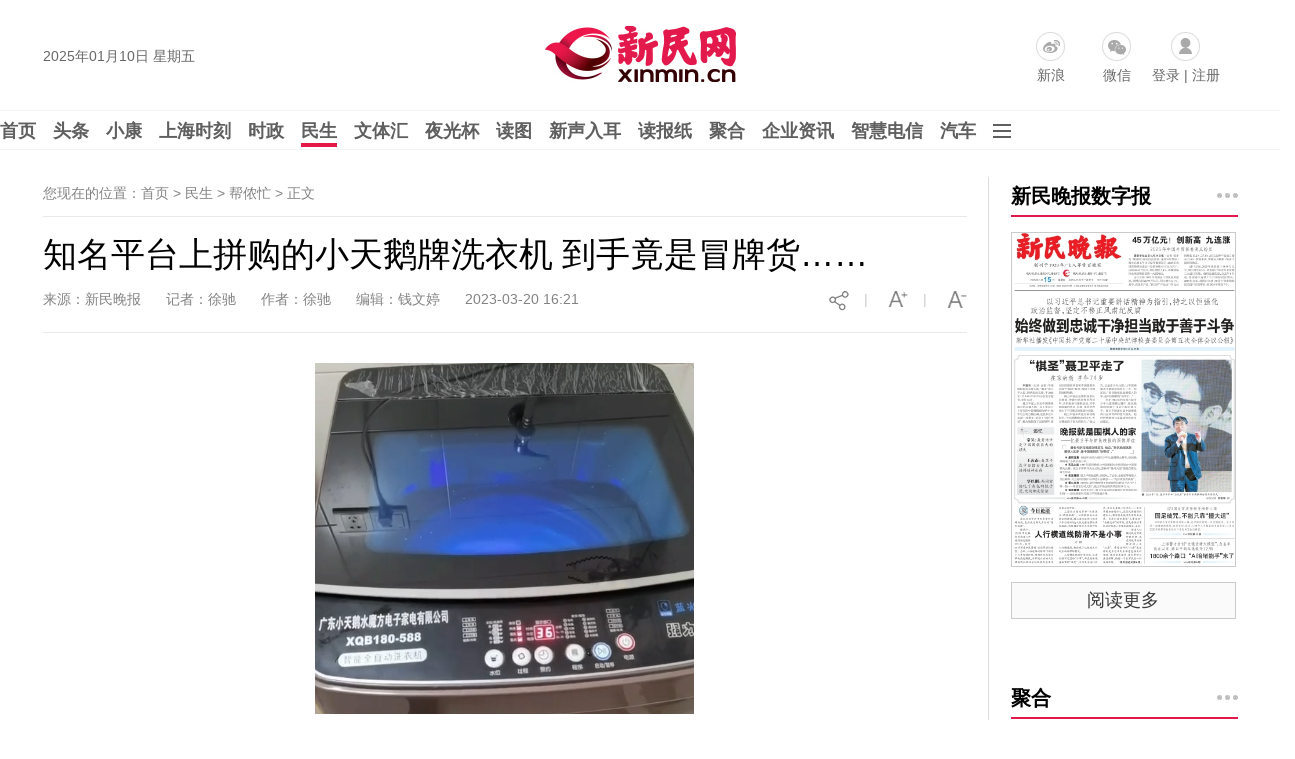

--- FILE ---
content_type: text/html
request_url: https://news.xinmin.cn/2023/03/20/32342815.html
body_size: 12129
content:
<!DOCTYPE html PUBLIC "-//W3C//DTD XHTML 1.0 Transitional//EN" "http://www.w3.org/TR/xhtml1/DTD/xhtml1-transitional.dtd">

<html xmlns="http://www.w3.org/1999/xhtml">

<head>

<meta http-equiv="Content-Type" content="text/html; charset=utf-8" />

<meta name="robots" content="all" />

<meta name="copyright" content="xinmin.cn"> 

<meta name="description" content="赵先生直言，最让他感到气愤的，是商家“蹭名牌”的售假行为。" />

<meta name="keywords" content="新民晚报官网,网购平台,小天鹅牌,蹭名牌" />

<title>知名平台上拼购的小天鹅牌洗衣机 到手竟是冒牌货……_帮侬忙_新民网</title>

<link rel="shortcut Icon" href="//image0.xinmin.cn/favicon.ico">
<link rel="stylesheet" href="//pic0.xinmin.cn/web/xinmin/2022/css/special.css">
<link rel="stylesheet" href="//img0.xinmin.cn/web/xinmin/2018/css/bootstrap.min.css">

<link rel="stylesheet" href="//img0.xinmin.cn/web/xinmin/2018/css/common.pc.css">

<link rel="stylesheet" href="//img0.xinmin.cn/web/xinmin/2018/css/content.css">

<script type="text/javascript" src="//img0.xinmin.cn/web/xinmin/2018/js/jquery-1.11.1.min.js"></script>
<script type="text/javascript" src="//pic0.xinmin.cn/web/xinmin/2022/js/special.js"></script>
<script type="text/javascript" src="//www.xinmin.cn/ad_pc_content.js"></script>

<script>

$.conjs = {

	'contentIndexId' : '32342815',

	'contentBodyId' : '30583992',

	'sourceUrl' : '' ? '' : document.URL,

	'title' : '知名平台上拼购的小天鹅牌洗衣机 到手竟是冒牌货……',

	'des' : '赵先生直言，最让他感到气愤的，是商家“蹭名牌”的售假行为。',

	'pic' : 'https://pic0.xinmin.cn/xmwb/2023/03/20/00f88dea-a337-48f0-b353-38c78ec34e6d.jpg',

	'zanUid' : '52921234'

}

</script>

<script type="text/javascript" src="//img0.xinmin.cn/web/xinmin/2018/js/c_before.js"></script>
<script src="//img0.xinmin.cn/web/xinmin/xmpcplugin/tcplayer/js/xmplayer.js" charset="utf-8"></script>
</head>



<body>

<div class="top_banner" id="ggTop1"> 
<script>
var ggTop1 = '<a href="' +  top1url + '" target="_blank"><img src="' + top1img + '" width="1195"/></a>';
if(nowUnix >= top1start && nowUnix <= top1end){
	$('#ggTop1').html(ggTop1);
}
</script>
</div>
<div class="top_banner" id="ggTop2"> 
<script>
var ggTop2 = '<a href="' +  top2url + '" target="_blank"><img src="' + top2img + '" width="1195"/></a>';
if(nowUnix >= top2start && nowUnix <= top2end){
	$('#ggTop2').html(ggTop2);
}
</script>
</div>

<!-- 顶部 -->
<div class="TopSideBg">
	<div class="TopSide">
		<div class="date" id="weather-date"></div>
                <a href="//www.xinmin.cn/" title="新民网" target="_blank" style="display:block;float:left;width:207px;height:70px;margin:15px 0 0 320px;background:none"></a>
		<div class="product">
			<a href="https://weibo.com/xinmincn" target="_blank" class="icon sina ch_icon" data-ch="sina_add">新浪</a>
			<a href="javascript:;" class="icon wx ch_icon" id="wx-tan" rel="popover" data-ch="wx_add"/>微信</a>
			<span class="icon password ch_icon" data-ch="password_add"><a href="https://reg.xinmin.cn/" target="_blank">登录</a> | <a href="https://reg.xinmin.cn/index.php?app=uc&controller=Reg" target="_blank">注册</a></span>
		</div>
	</div>
</div>
<!-- 顶部/ -->

<!-- 导航 -->
<div class="MainNavBg">
	<div class="MainNav" id="MainNav">
		<a class="n" href="//www.xinmin.cn/" target="_blank">首页</a>
		<a class="n" href="//news.xinmin.cn/t/gdbd/index.htm" target="_blank" data-subid="nav_tt">头条</a>

		<!-- <a class="n" href="//news.xinmin.cn/jbh/pc/index.htm" target="_blank" data-subid="nav_jbh">进博会</a> -->

		<a class="n" href="javascript:void(0)" data-subid="nav_xk">小康</a>
		<a class="n" href="//news.xinmin.cn/video/topic.htm" target="_blank" data-subid="nav_sp">上海时刻</a>
		<a class="n" href="//news.xinmin.cn/shizheng/index.htm" target="_blank" data-subid="nav_sz">时政</a>
		<a class="n on" href="//news.xinmin.cn/minsheng/index.htm" target="_blank" data-subid="nav_ms">民生</a>
		<a class="n" href="//news.xinmin.cn/wentihui/index.htm" target="_blank" data-subid="nav_wth">文体汇</a>
		<a class="n" href="//news.xinmin.cn/ygb/index.htm" target="_blank" data-subid="nav_ygb">夜光杯</a>
		<a class="n" href="//news.xinmin.cn/photo/index.htm" target="_blank" data-subid="nav_dt">读图</a>
		<a class="n" href="//news.xinmin.cn/mp3/index.htm" target="_blank" data-subid="nav_xsre">新声入耳</a>
		<a class="n" href="//xmwb.xinmin.cn/" target="_blank" data-subid="nav_dbz">读报纸</a>
		<a class="n juhe_link" href="javascript:;" target="_blank" data-subid="nav_jh">聚合</a>
		<a class="n" href="//news.xinmin.cn/latest/" target="_blank">企业资讯</a>
		<a class="n" href="//shtelecom.xinmin.cn/" target="_blank">智慧电信</a>
        <a class="n" href="//auto.xinmin.cn/" target="_blank">汽车</a>
		<img class="n icon" src="//img0.xinmin.cn/web/xinmin/2018/images/nav_icon.jpg" data-subid="nav_sub"/>
	</div>
</div>
<!-- 导航/ -->

<!-- 子菜单 -->
<div class="SubNav" id="SubNav">
	<!-- 头条 -->
	<div class="pull_box" id="nav_tt">
        <a href="//news.xinmin.cn/tt/kuaixun/index.htm" target="_blank">快讯</a>
		<a href="//news.xinmin.cn/tt/xmzb/index.htm" target="_blank">新民早报</a>
        <a href="//ish.xinmin.cn/" target="_blank">侬好上海</a>
		<a href="//news.xinmin.cn/tt/hsk/index.htm" target="_blank">海上客</a>
        <a href="//news.xinmin.cn/tt/ysh/index.htm" target="_blank">夜上海</a>
	</div>
	<!-- 头条/ -->

	<!-- 进博会 -->
	<!-- <div class="pull_box" id="nav_jbh">
        <a href="//news.xinmin.cn/jbh/jjl/index.htm" target="_blank">进距离</a>
		<a href="//news.xinmin.cn/jbh/jjtou/index.htm" target="_blank">进镜头</a>
        <a href="//news.xinmin.cn/jbh/hqcz/index.htm" target="_blank">虹桥声音</a>
		<a href="//news.xinmin.cn/jbh/fmy/index.htm" target="_blank">峰面语</a>
        <a href="//news.xinmin.cn/jbh/qqxpsf/index.htm" target="_blank">展品抢先看</a>
	</div> -->
	<!-- 进博会/ -->

	<!-- 小康 -->
	<div class="pull_box" id="nav_xk">
		<a href="//news.xinmin.cn/xiaokang/xksh/index.htm" target="_blank">小康生活</a>
		<a href="//news.xinmin.cn/xiaokang/shll/index.htm" target="_blank">扶贫社会力量</a>
		<a href="//news.xinmin.cn/xiaokang/bjhxk/index.htm" target="_blank">百家话小康</a>
		<a href="//news.xinmin.cn/xiaokang/mhsh/index.htm" target="_blank">美好生活博物志</a>
		<a href="//news.xinmin.cn/xiaokang/tpgj/index.htm" target="_blank">脱贫攻坚</a>
	</div>
	<!-- /小康 -->

	<!-- 时政 -->
	<div class="pull_box" id="nav_sz">
        <a href="//news.xinmin.cn/shizheng/szt/index.htm" target="_blank">市政厅</a>
        <a href="//news.xinmin.cn/shizheng/csj/index.htm" target="_blank">长三角</a>
        <a href="//news.xinmin.cn/shizheng/xinminyan/index.htm" target="_blank">新民眼</a>
        <a href="//news.xinmin.cn/shizheng/shq/index.htm" target="_blank">深海区</a>
        <a href="//news.xinmin.cn/shizheng/world/index.htm" target="_blank">环球</a>
		<a href="//news.xinmin.cn/shizheng/pl/index.htm" target="_blank">评论</a>
		<a href="//news.xinmin.cn/shizheng/fatan/index.htm" target="_blank">法谭</a>
		<a href="//news.xinmin.cn/shizheng/jy/index.htm" target="_blank">郊野</a>
		<a href="//news.xinmin.cn/shizheng/junshi/index.htm" target="_blank">军事</a>
		<a href="//news.xinmin.cn/shizheng/qiaoliang/index.htm" target="_blank">侨梁</a>
        <a href="//news.xinmin.cn/shizheng/lianghui/index.html" target="_blank">全国两会</a>
        <a href="//news.xinmin.cn/shizheng/sh_lianghui/index.htm" target="_blank">上海两会</a>
        <a href="//news.xinmin.cn/shizheng/xinxihui/index.htm" target="_blank">信息汇</a>
	</div>
	<!-- 时政/ -->
	<!-- 民生 -->
	<div class="pull_box" id="nav_ms">
		<a href="//news.xinmin.cn/minsheng/city/index.htm" target="_blank">城生活</a>
		<a href="//news.xinmin.cn/minsheng/jha/index.htm" target="_blank">金海岸</a>
		<a href="//news.xinmin.cn/minsheng/wangshi/index.htm" target="_blank">网事</a>
		<a href="//news.xinmin.cn/minsheng/finance/index.htm" target="_blank">财经</a>
		<a href="//news.xinmin.cn/minsheng/tech/index.htm" target="_blank">科创</a>
		<a href="//news.xinmin.cn/minsheng/edu/index.htm" target="_blank">教育</a>
		<a href="//news.xinmin.cn/minsheng/health/index.htm" target="_blank">健康</a>
		<a href="//news.xinmin.cn/minsheng/shanghaitan/index.htm" target="_blank">上海滩</a>
		<a href="//news.xinmin.cn/minsheng/bnm/index.htm" target="_blank">帮侬忙</a>
		<a href="//news.xinmin.cn/minsheng/xlrx/index.htm" target="_blank">夏令热线</a>
		<a href="//news.xinmin.cn/minsheng/red/index.htm" target="_blank">红色文化</a>
		<a href="//news.xinmin.cn/minsheng/xinminhui/index.htm" target="_blank">新民汇</a>
		<a href="//news.xinmin.cn/minsheng/yjfc/index.htm" target="_blank">援疆风采</a>
		<a href="//news.xinmin.cn/minsheng/kashi/index.htm" target="_blank">喀什风情</a>
                <a href="//news.xinmin.cn/minsheng/sports/index.htm" target="_blank">体荟魔都</a>
                 
	</div>
	<!-- 民生/ -->
	<!-- 文体汇 -->
	<div class="pull_box" id="nav_wth">
		<a href="//news.xinmin.cn/wentihui/wtrw/index.htm" target="_blank">人物</a>
		<a href="//news.xinmin.cn/wentihui/wtsh/index.htm" target="_blank">社会</a>
		<a href="//news.xinmin.cn/wentihui/tqmh/index.htm" target="_blank">幕后</a>
		<a href="//news.xinmin.cn/wentihui/wzxc/index.htm" target="_blank">现场</a>
		<a href="//news.xinmin.cn/wentihui/wtkp/index.htm" target="_blank">快评</a>
		<a href="//news.xinmin.cn/wentihui/wtht/index.htm" target="_blank">话题</a>
	</div>
	<!-- 文体汇/ -->
	<!-- 夜光杯 -->
	<div class="pull_box" id="nav_ygb">
		<a href="//news.xinmin.cn/ygb/minglan/index.htm" target="_blank">名栏</a>
		<a href="//news.xinmin.cn/ygb/yedu/index.htm" target="_blank">夜读</a>
		<a href="//news.xinmin.cn/ygb/jishi/index.htm" target="_blank">纪实</a>
		<a href="//news.xinmin.cn/ygb/zhendang/index.htm" target="_blank">珍档</a>
		<a href="//news.xinmin.cn/ygb/hudong/index.htm" target="_blank">互动</a>
		<a href="//news.xinmin.cn/ygb/tuhua/index.htm" target="_blank">图话</a>
		<a href="//news.xinmin.cn/ygb/fmrw/index.htm" target="_blank">封面人物</a>
	</div>
	<!-- 夜光杯/ -->
	<!-- 上海时刻 -->
	<div class="pull_box" id="nav_sp">
		<a href="//news.xinmin.cn/video/jr/index.htm" target="_blank">新视频</a>
        <a href="//news.xinmin.cn/video/live/index.htm" target="_blank">直播</a>
        <a href="//news.xinmin.cn/video/xmpk/index.htm" target="_blank">新民拍客</a>
        <a href="//news.xinmin.cn/video/sh10/index.htm" target="_blank">十分上海</a>
        <a href="//news.xinmin.cn/video/sanfen/index.htm" target="_blank">三分·天下</a>
        <a href="//news.xinmin.cn/video/xinkele/index.htm" target="_blank">上海歆克勒</a>
        <a href="//news.xinmin.cn/video/bndd/index.htm" target="_blank">老外讲故事</a>
        <a href="//news.xinmin.cn/video/yeshu/index.htm" target="_blank">宝藏爷叔</a>
        <a href="//news.xinmin.cn/video/xiaodian/index.htm" target="_blank">后街小店</a>
        <a href="//news.xinmin.cn/video/win100/index.htm" target="_blank">阅读上海100胜</a>
	</div>
	<!-- 上海时刻/ -->
	<!-- 读图 -->
	<div class="pull_box" id="nav_dt">
		<a href="//news.xinmin.cn/photo/yinxiang/index.htm" target="_blank">新民印象</a>
		<a href="//news.xinmin.cn/xmhit/pc/index.htm" target="_blank">目击图集</a>
		<a href="//news.xinmin.cn/photo/mingbai/index.htm" target="_blank">图个明白</a>		
	</div>
	<!-- 读图/ -->
	<!-- 新声入耳 -->
	<div class="pull_box" id="nav_xsre">
		<a href="//news.xinmin.cn/mp3/latest/index.htm" target="_blank">新音频</a>
		<a href="//news.xinmin.cn/mp3/zaobao/index.htm" target="_blank">听早报</a>
		<a href="//news.xinmin.cn/mp3/kuaiyu/index.htm" target="_blank">快言快语</a>		
		<a href="//news.xinmin.cn/mp3/xianhua/index.htm" target="_blank">上海闲话</a>		
		<a href="//news.xinmin.cn/mp3/jieqi/index.htm" target="_blank">阿拉讲节气</a>		
	</div>
	<!-- 新声入耳/ -->
	<!-- 读报纸 -->
	<div class="pull_box" id="nav_dbz">
		<a href="//paper.xinmin.cn/index/xmwb/index.html" target="_blank">新民晚报</a>
		<a href="//paper.xinmin.cn/index/xmzk/index.html" target="_blank">新民周刊</a>
		<a href="//paper.xinmin.cn/index/dfsports/index.html" target="_blank">东方体育日报</a>
		<a href="//paper.xinmin.cn/index/home/index.html" target="_blank">家庭周刊</a>
		<a href="//paper.xinmin.cn/index/shequ/index.html" target="_blank">业主周刊</a>
		
	</div>
	<!-- 读报纸/ -->
	<!-- 聚合 -->
	<div class="pull_box" id="nav_jh">
		
	</div>
	<!-- 聚合/ -->
	<!-- 其它 -->
	<div class="pull_box pullbox_o" id="nav_sub">
		<div class="l">
			<span>街镇报：</span>
			<a href="//xmwbshequ.xinmin.cn/xmwbzone/tpjy" target="_blank">天平家园</a><a href="//xmwbshequ.xinmin.cn/xmwbzone/hxht" target="_blank">鹤翔航头</a><a href="//xmwbshequ.xinmin.cn/xmwbzone/krzk" target="_blank">科瑞专刊</a><a href="//xmwbshequ.xinmin.cn/xmwbzone/gzsj" target="_blank">古镇泗泾</a>	<a href="//xmwbshequ.xinmin.cn/xmwbzone/jrjx" target="_blank">今日九星</a><a href="//shanghai.xinmin.cn/xmwbzone/index.html#s1" target="_blank">宝山社区</a><a href="//shanghai.xinmin.cn/xmwbzone/index.html#s2" target="_blank">璀璨徐家汇</a><a href="//shanghai.xinmin.cn/xmwbzone/index.html#s3" target="_blank">定海家园</a><a href="//shanghai.xinmin.cn/xmwbzone/index.html#s4" target="_blank">科瑞物业</a><a href="//shanghai.xinmin.cn/xmwbzone/index.html#s5" target="_blank">湖南社区</a><a href="//shanghai.xinmin.cn/xmwbzone/index.html#s6" target="_blank">健康枫林</a><a href="//shanghai.xinmin.cn/xmwbzone/index.html#s7" target="_blank">今日虹梅</a><a href="//shanghai.xinmin.cn/xmwbzone/index.html#s8" target="_blank">今日练塘</a><a href="//shanghai.xinmin.cn/xmwbzone/index.html#s9" target="_blank">龙华社区</a><a href="//shanghai.xinmin.cn/xmwbzone/index.html#s10" target="_blank">曲阳社区</a><a href="//shanghai.xinmin.cn/xmwbzone/index.html#s11" target="_blank">庙行之声</a><a href="//shanghai.xinmin.cn/xmwbzone/index.html#s12" target="_blank">北站社区</a><a href="//shanghai.xinmin.cn/xmwbzone/index.html#s13" target="_blank">江桥报</a><a href="//shanghai.xinmin.cn/xmwbzone/index.html#s14" target="_blank">太平家园</a><a href="//shanghai.xinmin.cn/xmwbzone/index.html#s15" target="_blank">嘉兴天地</a><a href="//shanghai.xinmin.cn/xmwbzone/index.html#s16" target="_blank">美丽顾村</a><a href="//shanghai.xinmin.cn/xmwbzone/index.html#s17" target="_blank">美丽盈浦报</a><a href="//shanghai.xinmin.cn/xmwbzone/index.html#s18" target="_blank">金泽报道</a><a href="//shanghai.xinmin.cn/xmwbzone/index.html#s19" target="_blank">康健社区</a><a href="//shanghai.xinmin.cn/xmwbzone/index.html#s20" target="_blank">走进广中</a><a href="//shanghai.xinmin.cn/xmwbzone/index.html#s21" target="_blank">川北印象</a><a href="//shanghai.xinmin.cn/xmwbzone/index.html#s22" target="_blank">重固家园</a><a href="//shanghai.xinmin.cn/xmwbzone/index.html#s23" target="_blank">今日佘山</a><a href="//shanghai.xinmin.cn/xmwbzone/index.html#s24" target="_blank">永丰社情</a><a href="//shanghai.xinmin.cn/xmwbzone/index.html#s25" target="_blank">友谊社区</a><a href="//xmwbshequ.xinmin.cn/xmwbzone/jrzj/" target="_blank">今日张江</a><a href="//shanghai.xinmin.cn/xmwbzone/index.html#s27" target="_blank">今日真如</a><a href="//shanghai.xinmin.cn/xmwbzone/index.html#s28" target="_blank">宣桥之声</a><a href="//shanghai.xinmin.cn/xmwbzone/index.html#s29" target="_blank">岳阳家园</a><a href="//shanghai.xinmin.cn/xmwbzone/index.html#s30" target="_blank">宜居东明</a><a href="//shanghai.xinmin.cn/xmwbzone/index.html#s31" target="_blank">新车墩报</a><a href="//shanghai.xinmin.cn/xmwbzone/index.html#s32" target="_blank">今日宜川</a><a href="//shanghai.xinmin.cn/xmwbzone/index.html#s33" target="_blank">九里亭</a><a href="//shanghai.xinmin.cn/xmwbzone/index.html#s34" target="_blank">金杨家园</a><a href="//shanghai.xinmin.cn/xmwbzone/index.html#s35" target="_blank">白鹤天地</a><a href="//shanghai.xinmin.cn/xmwbzone/index.html#s36" target="_blank">漕河泾</a><a href="//shanghai.xinmin.cn/xmwbzone/index.html#s37" target="_blank">金罗店</a><a href="//shanghai.xinmin.cn/xmwbzone/index.html#s38" target="_blank">香花桥</a><a href="//shanghai.xinmin.cn/xmwbzone/index.html#s39" target="_blank">春申家园</a><a href="//shanghai.xinmin.cn/xmwbzone/index.html#s40" target="_blank">安亭报</a><a href="//shanghai.xinmin.cn/xmwbzone/index.html#s41" target="_blank">真新人家</a><a href="//shanghai.xinmin.cn/xmwbzone/index.html#s42" target="_blank">今日杨行</a><a href="//shanghai.xinmin.cn/xmwbzone/index.html#s43" target="_blank">新海湾</a><a href="//shanghai.xinmin.cn/xmwbzone/index.html#s44" target="_blank">四团报</a><a href="//shanghai.xinmin.cn/xmwbzone/index.html#s45" target="_blank">经开区</a><a href="//xmwbshequ.xinmin.cn/xmwbzone/jhcs" target="_blank">金海城事</a><a href="//shanghai.xinmin.cn/xmwbzone/index.html#s47" target="_blank">健康黄浦</a><a href="//shanghai.xinmin.cn/xmwbzone/index.html#s48" target="_blank">进博会特刊</a><a href="//shanghai.xinmin.cn/xmwbzone/index.html#s49" target="_blank">平安宝山</a><a href="//shanghai.xinmin.cn/xmwbzone/index.html#s50" target="_blank">洞泾之窗</a><a href="//shanghai.xinmin.cn/xmwbzone/index.html#s51" target="_blank">凌云家园</a><a href="//shanghai.xinmin.cn/xmwbzone/index.html#s52" target="_blank">虹桥商务</a><a href="//shanghai.xinmin.cn/xmwbzone/index.html#s53" target="_blank">三林塘印象</a><a href="//shanghai.xinmin.cn/xmwbzone/index.html#s54" target="_blank">瑞金时讯</a><a href="//shanghai.xinmin.cn/xmwbzone/index.html#s55" target="_blank">市场监管</a><a href="//shanghai.xinmin.cn/xmwbzone/index.html#s56" target="_blank">新江湾</a><a href="//shanghai.xinmin.cn/xmwbzone/index.html#s57" target="_blank">小昆山</a><a href="//shanghai.xinmin.cn/xmwbzone/index.html#s58" target="_blank">睦邻嘉园</a><a href="//shanghai.xinmin.cn/xmwbzone/index.html#s59" target="_blank">今日打浦桥</a><a href="//shanghai.xinmin.cn/xmwbzone/index.html#s60" target="_blank">宝山精神卫生</a><a href="//shanghai.xinmin.cn/xmwbzone/index.html#s62" target="_blank">潮起杭州湾</a><a href="//shanghai.xinmin.cn/xmwbzone/index.html#s63" target="_blank">通达华新</a>
<a href="//shanghai.xinmin.cn/xmwbzone/index.html#s64" target="_blank">柘林纪事</a><a href="//shanghai.xinmin.cn/xmwbzone/index.html#s65" target="_blank">上海计量</a><a href="//shanghai.xinmin.cn/xmwbzone/index.html#s66" target="_blank">品质赵巷</a><a href="//shanghai.xinmin.cn/xmwbzone/index.html#s67" target="_blank">普陀精神卫生报</a>
		</div>
		<div class="l">
			<span>频道：</span>
			<a href="//edu.xinmin.cn/" target="_blank" class="al">教科文</a>
			<a href="//house.xinmin.cn/" target="_blank" class="al">房产</a>
			<a href="//health.xinmin.cn/" target="_blank" class="al">上海名医</a>
                        
                        <a href="//lvyoupindao.xinmin.cn/" target="_blank" class="al">旅游</a>
                        <a href="//tjq.xinmin.cn/" target="_blank" class="al">太极拳</a>
                        <a href="//www.xinmin.cn/rollnews/index.htm" target="_blank" class="al">滚动</a>
                         
		</div>
		
		<div class="l">
			<span><a href="//news.xinmin.cn/China70/index.htm" target="_blank" style="padding-left:0">新中国七十：</a></span>
			<a href="//news.xinmin.cn/China70/exciting/index.htm" target="_blank">长三角新奋进</a>
			<a href="//news.xinmin.cn/China70/family/index.htm" target="_blank">家国70年</a>
			<a href="//news.xinmin.cn/China70/fighter/index.htm" target="_blank">爱国情·奋斗者</a>
			<a href="//news.xinmin.cn/China70/shfirst/index.htm" target="_blank">上海的第一</a>
		</div>
		<div class="l">
			<span><a href="//newsxmwb.xinmin.cn/2020zy/news/pc/index.htm" target="_blank" style="padding-left:0">抗疫：</a></span>
			<a href="//newsxmwb.xinmin.cn/2020zy/news/pc/index.htm" target="_blank">各地动态</a>
			<a href="//newsxmwb.xinmin.cn/2020zy/info/pc/index.htm" target="_blank">权威信息</a>
			<a href="//newsxmwb.xinmin.cn/2020zy/sh/pc/index.htm" target="_blank">上海防控</a>
			<a href="//newsxmwb.xinmin.cn/2020zy/point/pc/index.htm" target="_blank">专家观点</a>
			<a href="//newsxmwb.xinmin.cn/2020zy/health/pc/index.htm" target="_blank">上海驰援</a>
			<a href="//newsxmwb.xinmin.cn/2020zy/talk/pc/index.htm" target="_blank">各方言论</a>
			<a href="//newsxmwb.xinmin.cn/2020zy/kywd/index.htm" target="_blank">抗疫问答</a>
		</div>
		<div class="l">
			<span><a href="//news.xinmin.cn/jbh/pc/index.htm" target="_blank" style="padding-left:0">进博会：</a></span>
			<a href="//news.xinmin.cn/jbh/jjl/index.htm" target="_blank">进距离</a>
			<a href="//news.xinmin.cn/jbh/jjtou/index.htm" target="_blank">进镜头</a>
			<a href="//news.xinmin.cn/jbh/hqcz/index.htm" target="_blank">虹桥声音</a>
			<a href="//news.xinmin.cn/jbh/fmy/index.htm" target="_blank">峰面语</a>
			<a href="//news.xinmin.cn/jbh/qqxpsf/index.htm" target="_blank">展品抢先看</a>			
		</div>
	</div>
	<!-- 其它/ -->
</div>
<!-- 子菜单/-->



<!-- 内容 -->

<div class="PageCoreBg">

	<div class="PageCore">

		<!-- 左 --> 

		<div class="Cleft">

			<div class="Mbx">您现在的位置：首页 > 民生 > 帮侬忙 > <span>正文</span> </div>

			<!-- 正文 -->

			<div class="ArticleBox">

				<h1 class="a_title">知名平台上拼购的小天鹅牌洗衣机 到手竟是冒牌货……</h1>

				<div class="info">

					<span>来源：新民晚报</span>&nbsp;&nbsp;&nbsp;&nbsp;
					<!-- 5732侨梁不显示记者和作者，5745评论只显示作者不显示记者 -->

					
						<span>记者：徐驰</span>&nbsp;&nbsp;&nbsp;&nbsp;
					
					<span>作者：徐驰</span>&nbsp;&nbsp;&nbsp;&nbsp;
					<span>编辑：钱文婷</span>&nbsp;&nbsp;&nbsp;&nbsp;
					<span>2023-03-20 16:21</span>

					<img class="info_img" id="font-smaller" src="//img0.xinmin.cn/web/xinmin/2018/images/smaller.jpg"/>

					<span class="info_img">|</span>

					<img class="info_img" id="font-larger" src="//img0.xinmin.cn/web/xinmin/2018/images/larger.jpg"/>

					<span class="info_img">|</span>

					<img class="info_img pcshare-start" src="//img0.xinmin.cn/web/xinmin/2018/images/share_icon1.jpg"/>

					<img class="info_img pcshare-end pcshare-qzone-end hidden" src="//img0.xinmin.cn/web/xinmin/2018/images/icon_qzone.png" width="22"/>

					<img class="info_img pcshare-end pcshare-tsina-end hidden" src="//img0.xinmin.cn/web/xinmin/2018/images/icon_sina.png" width="22"/>

					<!-- <img class="info_img pcshare-end pcshare-weixin-end hidden" src="//img0.xinmin.cn/web/xinmin/2018/images/icon_weixin.png" width="22"/> -->

				</div>

				<!-- 文章内容44 -->

				<div class="a_content">

					<script>var contentimageurl = 'https://pic0.xinmin.cn/xmwb/2023/03/20/00f88dea-a337-48f0-b353-38c78ec34e6d.jpg';</script>

					
					
					
					
					
					<p><p style="text-align: center;"><img  id="http://pic0.xinmin.cn/xmwb/2023/03/20/e1b6995c-dad0-4c1f-97a0-5250bac1bd2b.png" src="http://pic0.xinmin.cn/xmwb/2023/03/20/e1b6995c-dad0-4c1f-97a0-5250bac1bd2b.png" type="image" /></p><p style="text-align: center;"><em>图说：洗衣机上显示为“广东小天鹅水魔方电子家电有限公司” &nbsp;采访对象供图</em></p><p style="text-indent: 2em; text-align: left;">最近，市民赵先生向新民晚报“新民帮侬忙”栏目反映，她在知名网购平台上拼购了一款小天鹅牌洗衣机。到手后，实物严重“货不对板”：虚报容量、缺少配件等等。更“要命”的是，小天鹅品牌的注册地明明在无锡，发货商品的生产厂家却远在“千里之外”的广东。</p><p style="text-indent: 2em; text-align: left;"><strong>商品假冒货不对板</strong></p><p style="text-indent: 2em; text-align: left;">赵先生告诉记者，今年3月12日，他在知名网购平台上一家名为“卓巧电器”的网店内，花费759元购买了一台“小天鹅全自动洗衣机”。商品到货之后，赵先生很快便发现了多处“异样”。</p><p style="text-indent: 2em; text-align: left;">首先是产地不对。赵先生讲，这台洗衣机的面板上，印有“广东小天鹅水魔方电子家电有限公司”的字样。这让他大惑不解：“据我所知，小天鹅牌的注册和生产地都在无锡，怎么会‘跑到’广东去了？”</p><p style="text-indent: 2em; text-align: left;">其次是容量不符。赵先生经过测量后发现，到手的这台“小天鹅洗衣机”标明容量为18公斤，但实际上，只有10公斤左右，商家涉嫌严重“虚标”。</p><p style="text-indent: 2em; text-align: left;">再次是缺少配件。赵先生对比正品商品后得知，应当随机配送一块防鼠板，然而找遍商品的里外包装，也没有这块防鼠板的“踪影”。</p><p style="text-indent: 2em; text-align: left;">赵先生直言，最让他感到气愤的，是商家的售假行为。记者查询相关公开信息后发现，小天鹅品牌的注册地和生产地均在江苏省无锡市。记者又进一步致电小天鹅品牌官方客服热线，得到的回答是：品牌方的生产地为无锡市，并没有在广东授权任何厂家销售和生产相关产品。客服还提醒记者，要选择品牌授权的经销商及门店购买产品，谨防买到假冒伪劣商品。</p><p style="text-indent: 2em; text-align: left;"><strong>产品问题并非个案</strong></p><p style="text-indent: 2em; text-align: left;">随后，记者进一步浏览该门店销售的这款“小天鹅洗衣机”的销售和网友评价记录。不难发现，一些网友同样“吐槽”该商品的质量问题，有网友直言，这款产品“水位不准”，甚至还要手动“接水”才能洗衣服。</p><p style="text-indent: 2em; text-align: left;">记者致电平台客服热线，在叙述事情经过之后，留下了消费者和记者的联系方式。客服工作人员表示，平台会严厉打击相关的售假行为，也会立即调查，一经查实，将第一时间处理，给消费者一个交代。</p><p style="text-indent: 2em; text-align: left;"><strong>平台退款网店下架</strong></p><p style="text-indent: 2em; text-align: left;">赵先生讲，事发以后，尤其是“新民帮侬忙”介入之后，平台方面的处理态度和速度明显加快了。截至发稿，赵先生收到了平台专员来电。“他们告诉我，经过认定，该商家生产的确实是假冒伪劣商品，会误导消费者购买。”平台也给出了解决方案：对消费者给予全额退款，对涉事商家做全面“下架”处理；同时，该平台也承认，确实对商家监管不严，今后会多加注意。</p><p style="text-indent: 2em; text-align: left;">对于这样的处理方式，赵先生表示接受。不过，仍然让他担忧的是，这个商家是否会在“穿靴戴帽”之后，换个店名、换种电器，用另一种方式，继续在平台上知假售假，诓骗消费者。他希望，平台应当深刻反思，并做出实际整改，杜绝类似侵害消费者权益的违法行为继续出现。</p><p style="text-indent: 2em; text-align: left;">新民晚报记者 徐驰</p><p style="font-size: 20px;"><br/></p></p>

					<div class="copyright">

						<a href="//www.xinmin.cn/tousu_xmt/pc/" target="_blank">我要爆料</a>

						<span id="relationPhone">联系电话：962555</span>

						<span>新民网新闻未经授权不得转载</span>

					</div>

					
				</div>
				
				<!-- 文章内容/ -->

				<!-- 关键字2 -->

				<div class="key_words">

					

										<div class="opera" id="opera-btn">

						<span class="f">顶</span>

						<span id="dz-btn">

							<i class="iconfont"><img src="//img0.xinmin.cn/web/xinmin/2018/images/heart.jpg" width="15"/></i>

						</span>
					</div>
					
				</div>

				<!-- 关键字/ -->

				


				<div style="width:auto;height:auto; overflow:hidden; zoom:1; clear:both;">
												</div>


				<!-- 今日热点 -->

				<div class="today_hots">

					<h4 class="title">今日热点</h4>

					<div class="content" id="today-hots-a">
						

					</div>

				</div>

				<!-- 今日热点/ -->

				<div class="news_24H">

					<div class="content">

						<ul id="today-hots-b">

						</ul>

					</div>

				</div>

				
				<!-- 评论 -->

				<div class="comments">

					<div class="cols">

						<span class="tit">网友评论</span>

						<span class="tips">小提示：您要为您发表的言论后果负责，请各位遵守法纪注意语言文明</span>

						<!-- <span class="num"><b>0</b> 条评论</span> -->

					</div>

					<div class="comments_pub">

						<div class="line2"><textarea id="PlTextarea"></textarea></div>

						<div class="line1">

							<span id="usetext" style="display:none"></span>

							<span class="lastfont">您还能输入<em id="textlimit">300</em>字</span>

							<button class="plbtn" id="comment-btn">发表评论</button>

						</div>

					</div>

					<div class="cols">

						<span class="tit">最新评论</span>

						<a href="javascript:;" class="toggle" id="comment-toggle">[展开]</a>

					</div>

					<div class="comments_list" id="comment-list">

					</div>

				</div>

				<!-- 评论/ -->

				
			</div>

			<!-- 正文/ -->

			
			<!-- 补位广告 -->

			<div class="bwgg_left">

				

			</div>

			<!-- 补位广告/ -->

			
		</div>

		<!-- 左/ -->

		<!-- 右 -->

		<div class="Cright">

			<!-- 数字报 -->

			<div class="right_box">

				<div class="c_title">

					<a href="//paper.xinmin.cn/index/xmwb/index.htm" target="_blank" class="tit">新民晚报数字报</a>

					<a href="//paper.xinmin.cn/index/xmwb/index.htm" target="_blank" class="more"></a>

				</div>

				<div class="c_content">

					<a href="//paper.xinmin.cn/index/xmwb/index.htm" target="_blank" class="szb_pic zoom-in " id="szb-pic"><img class="zoom-img" src="//img0.xinmin.cn/web/xinmin/2018/images/Page_b.jpg" width="225" title="新民晚报数字报" alt="新民晚报数字报"/></a>

					<a href="//paper.xinmin.cn" target="_blank" class="szb_more">阅读更多</a>

				</div>

			</div>

			<!-- 数字报/ -->


			<div class="right_box" id="ggFocus1">
						<script>
			var ggFocus1 = '<a href="' +  focus1url + '" target="_blank"><img src="' + focus1img + '" width="230"/></a>';
			if(nowUnix >= focus1start && nowUnix <= focus1end){
				$('#ggFocus1').html(ggFocus1);
			}
			</script>
						</div>


			

			<!-- 聚合 -->

			<div class="right_box">

				<div class="c_title">

					<a href="javascript:;" target="_blank" class="tit juhe_link">聚合</span>

					<a href="javascript:;" target="_blank" class="more juhe_link"></a>

				</div>

				<div class="c_content">

					<a href="javascript:;" target="_blank" class="onlyone_pic juhe_link zoom-in">

						<img class="juhe_src zoom-img" src="" width="227"/>

					</a>

					<a href="javascript:;" target="_blank" class="onlyone_title juhe_link juhe_tit"></a>

					<p class="onlyone_des juhe_des"></p>

				</div>

			</div>

			<!-- 聚合/ -->

			<!-- 客户端 -->

			<div class="right_box">

				<div class="c_title">

					<a href="//mobile.xinmin.cn/dl.html" target="_blank" class="tit">新民客户端下载</a>

				</div>

				<div class="c_content">

					<span class="khd_pic"><img src="//img0.xinmin.cn/web/xinmin/2018/images/qr.jpg"/></span>

					<a href="//www.xinmin.cn/tousu_xmt/pc/" target="_blank" class="khd_tousu"><img src="//img0.xinmin.cn/web/xinmin/2018/images/tousu_icon.jpg"/></a>

				</div>

			</div>

			<!-- 客户端/ -->

			<!-- 企业资讯 -->

			

			<div class="right_box">

				<div class="c_title">

					<a href="//news.xinmin.cn/latest/" target="_blank" class="tit">企业资讯</a>

					<a href="//news.xinmin.cn/latest/" target="_blank" class="more"></a>

				</div>

				<div class="c_content">

					
					<a href='//news.xinmin.cn/2023/03/20/32342225.html' target="_blank" class="list" title='迈步新征程，倾注兴动力--兴业银行上海分行开启发展兴篇章'>迈步新征程，倾注兴动力--兴业银行上海分行开启发展兴篇章</a>

					
					<a href='//news.xinmin.cn/2023/03/19/32342200.html' target="_blank" class="list" title='兴业银行上海分行助力打造国际一流营商环境'>兴业银行上海分行助力打造国际一流营商环境</a>

					
					<a href='//news.xinmin.cn/2023/03/17/32340583.html' target="_blank" class="list" title='助力智慧教育建设，上海电信参加2023 中国国际教育设备（上海）博览会'>助力智慧教育建设，上海电信参加2023 中国国际教育设备（上海）博览会</a>

					
					<a href='//news.xinmin.cn/2023/03/17/32340582.html' target="_blank" class="list" title='中信银行在沪发布“交易+2.0”暨“天元司库”服务体系'>中信银行在沪发布“交易+2.0”暨“天元司库”服务体系</a>

					
				</div>

			</div>

			<!-- 企业资讯/ -->

			<div class="right_box">

				<a href="https://www.12377.cn/" target="_blank" class="secure"><img src="//img0.xinmin.cn/web/xinmin/2018/images/12377.jpg"/></a>

				<a href="http://www.shjbzx.cn/" target="_blank" class="secure"><img src="//img0.xinmin.cn/web/xinmin/2018/images/secure_icon2.jpg"/></a>

				<!-- <a href="http://report.12377.cn:13225/toreportinputNormal_anis.do" target="_blank"><img src="//image.xinmin.cn/template/www.xinmin.cn/201510/images/www12377cn_2_1.jpg"/></a>

				<a href="http://www.sgs.gov.cn/lz/licenseLink.do?method=licenceView&entyId=20110415160615440" target="_blank"><img src="//image.xinmin.cn/template/www.xinmin.cn/201011/ls/icon.gif"/></a> -->

			</div>

			
			<!-- 补位广告 -->

			<div class="bwgg_right">

				

			</div>

			<!-- 补位广告/ -->

			
		</div>

		<!-- 右/ -->

	</div>

</div>

<!-- 内容/ -->

<a href="javascript:;" id="btn-toTop"  class="btn-toTop "></a>

<!--底部-->
<div class="BottomBox">
	<div class="BottomContent">
		<p class="line1"><a href="javascript:void(0)" id="XmMember">新民报系成员</a>|<a href="javascript:void(0)" id="XmClient">客户端</a>|<a href="http://weibo.com/xinmincn/" target="_blank">官方微博</a>|<a href="javascript:;" id="wxjz">微信矩阵</a>|<a href="javascript:void(0)" id="XmWeb">新民网</a>|<!--<a href="//www.xinmin.cn/bxcy/ggkl.html" target="_blank">广告刊例</a>--><a href="//img0.xinmin.cn/web/xinmin/2021/2021kl.pdf" target="_blank">广告刊例</a>|<a href="javascript:void(0)" id="Partner">战略合作伙伴</a></p>
		
		<p class="line3 XmMember"><a href="//www.xinmin.cn/bxcy/index.htm" target="_blank" target="新民晚报">新民晚报</a>|<a href="//www.xinmin.cn/" target="_blank" title="新民网">新民网</a>|<a href="//www.xinmin.cn/bxcy/xmzk.htm" target="_blank" title="新民周刊">新民周刊</a>|<a href="//www.xinmin.cn/bxcy/sqb.htm" target="_blank" target="新民晚报社区版">新民晚报社区版</a></p>
		
		<p class="line3 XmClient"><a href="//xmwb.xinmin.cn/" target="_blank" class="hasborder" title="新民晚报数字报">新民晚报数字报</a>|<a href="http://itunes.apple.com/us/app/xin-min-wan-baohd/id436699738?ls=1&mt=8" target="_blank" class="hasborder" title="新民晚报ipad版">新民晚报ipad版</a>|<a href="//mobile.xinmin.cn/" target="_blank" class="hasborder" title="新民网客户端">新民网客户端</a></p>
		
		<p class="line3 XmWeb"><a href="//www.xinmin.cn/info/aboutus.html" target="_blank" title="关于新民网">关于新民网</a>|<a href="//www.xinmin.cn/info/contactus.html" target="_blank" title="联系方式">联系方式</a>|<a href="//www.xinmin.cn/job/" target="_blank" title="工作机会">工作机会</a>|<a href="//www.xinmin.cn/info/copyright.html" target="_blank" title="知识产权声明">知识产权声明</a></p>
		
		<p class="line3 Partner"><a href="http://www.founder.com.cn/zh-cn/" target="_blank" title="北大方正">北大方正</a>|<a href="http://www.shanghaiconcerthall.org/" target="_blank" title="上海音乐厅">上海音乐厅</a>|<a href="http://www.cbsn.com.cn/" target="_blank" title="中卫普信">中卫普信</a>|<a href="http://toutiao.com/" target="_blank" title="今日头条">今日头条</a>|<a href="http://www.qjwb.com.cn/" target="_blank" title="钱报网">钱报网</a>|<a href="http://www.cac.gov.cn/" target="_blank" title="中国网信网">中国网信网</a>|<a href="http://www.nncc626.com" target="_blank" title="中国禁毒网">中国禁毒网</a>|<a href="http://original.hubpd.com/" target="_blank" title="人民日报中央厨房">人民日报中央厨房</a></p>
		
		<p class="line2"><a href="//www.xinmin.cn/bxcy/license2.html" target="_blank">增值电信业务经营许可证（ICP）：沪B2-20110022号</a>|<a href="//www.xinmin.cn/bxcy/license.htm" target="_blank">互联网新闻信息服务许可证：31120170003</a>|<a href="//www.xinmin.cn/bxcy/license3.html" target="_blank">信息网络传播视听节目许可证：0909381</a></p>
		<p class="line2"><a href="//www.xinmin.cn/bxcy/license4.html" target="_blank">广电节目制作经营许可证:(沪)字第536号</a>|<a href="//shanghai.xinmin.cn/xmsz/2014/09/10/25335543.html" target="_blank">违法与不良信息举报电话15900430043</a>|<a href="//www.xinmin.cn/ycst.html" target="_blank" style="display:none">网络敲诈和有偿删帖</a><a href="//www.xinmin.cn/cns.html" target="_blank">跟帖评论自律管理承诺书</a></p>
		<p class="line2"><a href="javascript:;"><img src="//img0.xinmin.cn/web/xinmin/2018/images/ghs.png" style="vertical-align:bottom;"/></a>|<a href="http://www.beian.gov.cn/portal/registerSystemInfo?recordcode=31010602000044" target="_blank">沪公网安备 31010602000044号</a>|<a href="http://www.beian.gov.cn/portal/registerSystemInfo?recordcode=31010602000590" target="_blank">沪公网安备 31010602000590号</a>|<a href="http://www.beian.gov.cn/portal/registerSystemInfo?recordcode=31010602000579" target="_blank">沪公网安备 31010602000579号</a></p>
		<p class="line2">新民晚报官方网站 xinmin.cn ©2023  All rights reserved</p>
	</div>
</div>
<!--底部/-->



<div id="toggle-msg" class="toggle_msg"></div>

<script type="text/javascript" src="//img0.xinmin.cn/web/xinmin/2018/js/common.m.pc.js"></script> 

<script type="text/javascript" src="//img0.xinmin.cn/web/xinmin/2018/js/phprpc.core.js"></script>

<script type="text/javascript" src="//img0.xinmin.cn/web/xinmin/2018/js/bootstrap.min.js"></script>

<script type="text/javascript" src="//www.xinmin.cn/2018gb/js/cms.js"></script>

<script type="text/javascript" src="//img0.xinmin.cn/web/xinmin/2018/js/content.js"></script>



<!-- 流量统计代码 start-->
<div style="display:none">
    <!--百度统计-->
    <script type="text/javascript">
    var _bdhmProtocol = (("https:" == document.location.protocol) ? " https://" : " http://");
    document.write(unescape("%3Cscript src='" + _bdhmProtocol + "hm.baidu.com/h.js%3F8ab7263c9280868f0c3ef17366bf585a' type='text/javascript'%3E%3C/script%3E"));
    </script>
    <!--百度统计-->
    <!--cnzz统计代码 start-->
    <script type="text/javascript">
    var cnzz_protocol = (("https:" == document.location.protocol) ? " https://" : " http://");
    document.write(unescape("%3Cspan id='cnzz_stat_icon_1253710412'%3E%3C/span%3E%3Cscript src='" + cnzz_protocol + "w.cnzz.com/q_stat.php%3Fid%3D1253710412' type='text/javascript'%3E%3C/script%3E"));
    </script>
    <!--cnzz统计代码 end-->
    
 <script type="text/javascript">
     var _xinminaq = _xinminaq || [];_xinminaq.push('t5=32342815','t6=30583992');(function() {var u = "//tongji.xinmin.cn/";var d=document, g=d.createElement('script'), s=d.getElementsByTagName('script')[0];g.type='text/javascript'; g.src=u+'stat-p-1.0.1.min.js'; s.parentNode.insertBefore(g,s);})();
</script>
</div>
<!-- 流量统计代码 end-->





<script>

window["ItsmoreAnalytics"]={SiteId:"201709070869",ContentId:"30583992"};

(function () {

	var url = (("https:" == document.location.protocol) ? " https://a.itsmore.cn" : " http://a.itsmore.com") + "/?_=" + (new Date()).getTime();

	var script = "script";

	var f = document.getElementsByTagName(script)[0],j = document.createElement(script);

	j.async = true;

	j.src = url;

	f.parentNode.insertBefore(j, f);

})();

</script>




<script>

(function(){

    var bp = document.createElement('script');

    var curProtocol = window.location.protocol.split(':')[0];

    if (curProtocol === 'https') {

        bp.src = 'https://zz.bdstatic.com/linksubmit/push.js';

    }

    else {

        bp.src = 'http://push.zhanzhang.baidu.com/push.js';

    }

    var s = document.getElementsByTagName("script")[0];

    s.parentNode.insertBefore(bp, s);

})();

</script>

</body>

</html>
<div id="ggRcorner">
<script>
var ggRcorner = '<span style="position:fixed;right:216px;bottom:250px;background:rgba(0,0,0,.5);color:#fff;font-size:12px;z-index:9999991;padding:2px 5px" onclick="$(this).next().hide();$(this).hide()">关闭</span><a href="' + rcornerurl + '" target="_blank" style="display:block;width:250px;height:250px;position:fixed;z-index:999999;right:0;bottom:0"><img src="' + rcornerimg + '" width="250" height="250"/></a>';
if(nowUnix >= rcornerstart && nowUnix <= rcornerend){
	$('#ggRcorner').html(ggRcorner);
}
</script>
</div>

--- FILE ---
content_type: text/css
request_url: https://img0.xinmin.cn/web/xinmin/2018/css/content.css
body_size: 2784
content:
.Cleft{width:946px;height:auto;overflow:hidden;zoom:1;float:left;padding-right:21px;border-right:1px #DCDCDC solid;margin-top:27px;}
.Cleft .Mbx{width:auto;height:40px;overflow:hidden;color:#838383;line-height:32px;border-bottom:1px #e9e9e9 solid;}
.Cleft .Mbx a{color:#565656}
.Cleft .ArticleBox{width:auto;height:auto;overflow:hidden;zoom:1;clear:both;}
.Cleft .ArticleBox .a_title{width:auto;height:auto;font-size:34px;line-height:40px;color:#000;padding:17px 0}
.Cleft .ArticleBox .info{width:auto;height:42px;overflow:hidden;zoom:1;clear:both;border-bottom:1px #e9e9e9 solid;}
.Cleft .ArticleBox .info span,.Cleft .ArticleBox .info a{color:#838383;margin-right:5px;}
.Cleft .ArticleBox .info a{color:#E41849;}
.Cleft .ArticleBox .info .info_img{float:right;margin-left:15px;color:#cacaca;cursor:pointer;}
.Cleft .ArticleBox .a_content{width:auto;height:auto;overflow:hidden;zoom:1;clear:both;margin:0 auto;padding-bottom:20px;padding-top:20px;font-size:16px;line-height:30px;font-family:'Microsoft YaHei';border-bottom:1px #e9e9e9 solid;}
.Cleft .ArticleBox .a_content p{margin-top:10px;letter-spacing:1px;font-size:16px;line-height:31px;font-family:'Microsoft YaHei';color:#222}
.Cleft .ArticleBox .a_content img{max-width: 100%!important;}
.Cleft .ArticleBox .a_content p i,.Cleft .ArticleBox .a_content p em{color: #888}
.Cleft .ArticleBox .a_content p strong,.Cleft .ArticleBox .a_content p b{font-size:16px;font-weight:bold;}
.Cleft .ArticleBox .a_content .copyright{width:auto;height:auto;overflow:hidden;zoom:1;clear:both;padding-top:20px;}
.Cleft .ArticleBox .a_content .copyright span{float:right;color:#838383;margin-left:15px;}
.Cleft .ArticleBox .a_content .copyright a{float:right;color:#E11B4E;margin-left:15px;}
.Cleft .ArticleBox .key_words{width:auto;height:auto;overflow:hidden;zoom:1;clear:both;padding:20px 0;display: none;}
.Cleft .ArticleBox .key_words span{color:#666;font-weight:bold;}
.Cleft .ArticleBox .key_words a{color:#9A9899;border:1px #eee solid;background:#FBFBFB;padding:2px 5px;line-height:32px;margin-right:8px;}
.Cleft .ArticleBox .key_words .iconfont{font-size:16px;font-style:normal;-webkit-font-smoothing:antialiased;-webkit-text-stroke-width:.2px;-moz-osx-font-smoothing:grayscale}
.Cleft .ArticleBox .key_words .opera{width:40px;height:30px;overflow:hidden;float:right;padding-top:8px}
.Cleft .ArticleBox .key_words .opera .f{display:block;float:left;line-height:15px;color:#BEBCBD}
.Cleft .ArticleBox .key_words .opera #dz-btn{width:25px;height:50px;background-color:#fff;color:#fff;font-size:12px;font-family:'Microsoft YaHei';cursor:pointer;display:block;text-align:center;-moz-border-radius:5px;-webkit-border-radius:5px;border-radius:5px;float:right;}
.Cleft .ArticleBox .key_words .opera #dz-btn i{display:inline-block;position:relative;}
.Cleft .ArticleBox .key_words .niceIn{-webkit-animation:niceIn .8s .2s ease;-moz-animation:niceIn .8s .2s ease;-o-animation:niceIn .8s .2s ease;animation:niceIn .8s .2s ease}
@-webkit-keyframes niceIn{
  0%{opacity:1;-webkit-transform:scale(1);transform:scale(1)}
  50%{opacity:1;-webkit-transform:scale(1.5);transform:scale(1.5)}
  70%{-webkit-transform:scale(.8);transform:scale(.8)}
  100%{opacity:1;-webkit-transform:scale(1);transform:scale(1)}
}
@keyframes niceIn{
  0%{opacity:1;-webkit-transform:scale(1);-ms-transform:scale(1);transform:scale(1)}
  50%{opacity:1;-webkit-transform:scale(1.5);-ms-transform:scale(1.5);transform:scale(1.5)}
  70%{-webkit-transform:scale(.8);-ms-transform:scale(.8);transform:scale(.8)}
  100%{opacity:1;-webkit-transform:scale(1);-ms-transform:scale(1);transform:scale(1)}
}
@-o-keyframes niceIn{
  0%{opacity:1;-o-transform:scale(1);transform:scale(1)}
  50%{opacity:1;-o-transform:scale(1.5);transform:scale(1.5)}
  70%{-o-transform:scale(.8);transform:scale(.8)}
  100%{opacity:1;-o-transform:scale(1);transform:scale(1)}
}
@-moz-keyframes niceIn{
  0%{opacity:1;-moz-transform:scale(1);transform:scale(1)}
  50%{opacity:1;-moz-transform:scale(1.5);transform:scale(1.5)}
  70%{-o-transform:scale(.8);transform:scale(.8)}
  100%{opacity:1;-moz-transform:scale(1);transform:scale(1)}
}
.Cleft .ArticleBox .a_content .page_box{width:auto;height:40px;line-height:30px;overflow:hidden;zoom:1;clear:both;text-align:center;margin-top:25px;padding-top:8px;}
.Cleft .ArticleBox .a_content .page_box .unselect{border:1px #EEE solid;padding:3px 8px;height:20px;margin-left:2px;margin-right:2px;}
.Cleft .ArticleBox .a_content .page_box .selected{border:1px #D81A46 solid;background:#fff;padding:3px 8px;height:20px;margin-left:2px;margin-right:2px}
.Cleft .ArticleBox .a_content .page_box .number{padding:3px 8px;_padding:4px 8px;}
.Cleft .ArticleBox .a_content .page_box a:link{color:#aaa;text-decoration:none;}
.Cleft .ArticleBox .a_content .page_box a:visited{color:#aaa;text-decoration:none;}
.Cleft .ArticleBox .a_content .page_box a:hover{color:#aaa;text-decoration:underline}
.Cleft .ArticleBox .a_content .page_box a:active{color:#aaa;}
.Cleft .ArticleBox .today_hots{width:auto;height:auto;overflow:hidden;zoom:1;clear:both;margin-top:10px;}
.Cleft .ArticleBox .today_hots .title{width:auto;height:auto;overflow:hidden;zoom:1;clear:both;font-size:20px;padding:13px 0;font-weight:bold;}
.Cleft .ArticleBox .today_hots .content{width:972px;height:auto;overflow:hidden;zoom:1;clear:both;}
.Cleft .ArticleBox .today_hots .content dl{width:282px;height:auto;overflow:hidden;zoom:1;float:left;margin-right:38px;margin-bottom:15px;}
.Cleft .ArticleBox .today_hots .content dl dt{width:282px;height:230px;overflow:hidden;zoom:1;clear:both;}
.Cleft .ArticleBox .today_hots .content dl dt .pic{display:block;width:282px;height:159px;overflow:hidden;}
.Cleft .ArticleBox .today_hots .content dl dt .tit{display:block;width:282px;height:66px;overflow:hidden;font-size:16px;line-height:26px;padding-top:10px;}
.Cleft .ArticleBox .today_hots .content dl dt .des{display:block;width:282px;height:75px;overflow:hidden;color:#818181;line-height:22px;}
.Cleft .ArticleBox .today_hots .content dl dt .des a{color:#818181}
.Cleft .ArticleBox .today_hots .content dl dd{width:282px;height:30px;overflow:hidden;zoom:1;clear:both;padding-top:5px;}
.Cleft .ArticleBox .today_hots .content dl dd .tag{color:#fff;padding:1px 5px;-moz-border-radius:2px;-webkit-border-radius:2px;border-radius:2px;font-size:12px;}
.Cleft .ArticleBox .today_hots .content dl dd .time{color:#A8A8A8;float:right;font-size:12px;}
.Cleft .ArticleBox .today_hots .content dl dd .tag_color1{background:#8DC4E3}
.Cleft .ArticleBox .today_hots .content dl dd .tag_color2{background:#F6846C}
.Cleft .ArticleBox .today_hots .content dl dd .tag_color3{background:#818181}
.Cleft .ArticleBox .today_hots .content dl dd .share{width:90px;height:auto;overflow:hidden;float:right;color:#A8A8A8;margin-left:10px;text-align:right;}
.Cleft .ArticleBox .news_24H{width:auto;height:auto;overflow:hidden;zoom:1;clear:both;padding-bottom:30px;}
.Cleft .ArticleBox .news_24H .title{width:auto;height:auto;overflow:hidden;zoom:1;clear:both;font-size:18px;padding:13px 0;font-weight:bold;}
.Cleft .ArticleBox .news_24H .content,.Cleft .ArticleBox .news_24H .content ul{width:958px;height:auto;overflow:hidden;zoom:1;clear:both;}
.Cleft .ArticleBox .news_24H .content ul li{width:452px;height:auto;zoom:1;float:left;margin-right:27px;border-bottom:1px #D8D8D8 dotted;line-height:35px;color:#bbb;font-size:16px;text-overflow:ellipsis;white-space:nowrap;overflow:hidden;}
.Cleft .ArticleBox .news_24H .content ul li span{color:#8A8A8A;}
.Cleft .ArticleBox .news_24H .content ul li a{font-size:16px;}
.Cleft .ArticleBox .comments{width:auto;height:auto;overflow:hidden;zoom:1;clear:both;margin-top:50px;background:url(//img0.xinmin.cn/web/xinmin/2018/images/line.jpg) no-repeat center top;}
.Cleft .ArticleBox .comments .cols{width:auto;height:auto;overflow:hidden;zoom:1;clear:both;line-height:40px;padding:5px 0;margin-top:5px;}
.Cleft .ArticleBox .comments .cols .tit{font-size:18px;}
.Cleft .ArticleBox .comments .cols .tips{color:#A8A7A3;margin-left:20px;}
.Cleft .ArticleBox .comments .cols .num{float:right;}
.Cleft .ArticleBox .comments .cols .num b{font-size:18px;color:#E3194B;}
.Cleft .ArticleBox .comments .cols .toggle{color:#898D8E;font-size:12px;}
.Cleft .ArticleBox .comments .comments_pub{width:auto;height:auto;overflow:hidden;zoom:1;clear:both;}
.Cleft .ArticleBox .comments .comments_pub .line1{width:auto;height:auto;overflow:hidden;zoom:1;clear:both;margin-top:15px;}
.Cleft .ArticleBox .comments .comments_pub .line1 .lastfont{display:block;width:155px;height:auto;float:left;text-align:left;color:#828282;letter-spacing:1px}
.Cleft .ArticleBox .comments .comments_pub .line1 .plbtn{display:block;width:100px;height:30px;border:none;float:right;color:#fff;background:#828282;line-height:30px;text-align:center;-moz-border-radius:5px;-webkit-border-radius:5px;border-radius:5px;}
.Cleft .ArticleBox .comments .comments_pub .line2{width:auto;height:98px;overflow:hidden;zoom:1;clear:both;border:1px #EAEAEA solid;-moz-border-radius:5px;-webkit-border-radius:5px;border-radius:5px;padding:10px 0;margin-top:10px;}
.Cleft .ArticleBox .comments .comments_pub .line2 textarea{width:900px;height:75px;border:none;background:none;margin-left:10px;overflow:auto;color:#525252;line-height:18px}
.Cleft .ArticleBox .comments .comments_list{width:auto;height:auto;overflow:hidden;zoom:1;clear:both;margin:0 auto;padding-bottom:25px;display:none;}
.Cleft .ArticleBox .comments .comments_list .c_l{width:auto;height:auto;overflow:hidden;margin-bottom:20px;}
.Cleft .ArticleBox .comments .comments_list .c_l dt{width:auto;height:auto;overflow:hidden;zoom:1;clear:both}
.Cleft .ArticleBox .comments .comments_list .c_l dt .uname{float:left;line-height:16px;color:#898D8E;font-size:16px}
.Cleft .ArticleBox .comments .comments_list .c_l dt .time{float:right;line-height:16px;color:#B89FB5;}
.Cleft .ArticleBox .comments .comments_list .c_l dd{width:auto;height:auto;overflow:hidden;zoom:1;clear:both;border-bottom:1px #D8D8D8 dashed;padding:15px 0;-moz-border-radius:2px;-webkit-border-radius:2px;border-radius:2px;}
.Cleft .ArticleBox .comments .comments_list .c_l dd p{line-height:24px;color:#4B494A;font-size:16px}
.Cright{width:227px;height:auto;overflow:hidden;zoom:1;float:right;margin-top:27px;}
.Cright .right_box{width:auto;height:auto;overflow:hidden;zoom:1;clear:both;margin-bottom:30px;}
.Cright .right_box .c_title{width:auto;height:auto;overflow:hidden;zoom:1;clear:both;border-bottom:2px #E3194B solid}
.Cright .right_box .c_title .tit{font-size:20px;font-weight:bold;line-height:38px;float:left;color:#000}
.Cright .right_box .c_title .tit:hover{color:#000}
.Cright .right_box .c_title .more{display:block;width:21px;height:5px;overflow:hidden;background:url(//image.xinmin.cn/template/www.xinmin.cn/201510/images/2015_title_more.gif) no-repeat;float:right;position:relative;top:16px;}
.Cright .right_box .c_content{width:auto;height:auto;overflow:hidden;zoom:1;clear:both;}
.Cright .right_box .c_content .szb_pic{display:block;width:225px;height:auto;overflow:hidden;zoom:1;clear:both;border:1px #CBCBCB solid;margin-top:15px;}
.Cright .right_box .c_content .szb_pic img{height: auto!important;}
.Cright .right_box .c_content .szb_more{display:block;width:225px;height:37px;overflow:hidden;zoom:1;clear:both;border:1px #CBCBCB solid;margin-top:15px;background:#fafafa;font-size:18px;text-align:center;line-height:35px;}
.Cright .right_box .c_content .szb_more:hover{background:#E4184D;color:#fff}
.Cright .right_box .c_content .khd_pic{display:block;width:225px;height:305px;overflow:hidden;zoom:1;clear:both;border:1px #CBCBCB solid;margin-top:15px;}
.Cright .right_box .c_content .khd_pic img{margin:18px 0 0 22px;}
.Cright .right_box .c_content .khd_tousu{display:block;width:225px;height:37px;overflow:hidden;zoom:1;clear:both;border:1px #CBCBCB solid;margin-top:15px;background:#fafafa;font-size:18px;text-align:center;line-height:35px;}
.Cright .right_box .c_content .khd_tousu img{margin-top:5px;}
.Cright .right_box .c_content .onlyone_pic{display:block;width:225px;height:auto;overflow:hidden;margin-top:15px;}
.Cright .right_box .c_content .onlyone_title{display:block;width:225px;height:auto;font-size:16px;line-height:22px;padding:8px 0;font-weight:bold;}
.Cright .right_box .c_content .onlyone_des{display:block;width:225px;height:auto;line-height:20px;color:#818181}
.Cright .right_box .c_content .onlyone_des a{color:#818181;display:none;}
.Cright .right_box .c_content .list{display:block;width:227px;height:auto;text-overflow:ellipsis;white-space:nowrap;overflow:hidden; /*background:url(//img0.xinmin.cn/web/xinmin/2018/images/2015_arr.jpg) no-repeat left center; padding-left:12px;*/line-height:16px;color:#808080;margin-top:15px;}
.Cright .right_box .c_content .list:hover{color:#e3194c}
.Cright .right_box .secure{display:block;width:auto;height:auto;overflow:hidden;margin-bottom:10px;}
.bwgg_right,.bwgg_left{display:none;}
.btn-toTop{position:fixed;width:65px;bottom:100px;left:50%;margin-left:610px;background-image:url(//simg.sinajs.cn/products/news/items/2017/pc_news_article/img/normal-sprite-b6cb9f.png);background-position:-210px -181px;width:65px;height:65px;display:none;}

--- FILE ---
content_type: application/javascript
request_url: https://www.xinmin.cn/ad_pc_content.js
body_size: 274
content:







var top1start = '1675180800';
var top1end = '1675785600';
var top1url = 'http://www1.ccb.com/sh/cn/business/20230120_1674181341.html';
var top1img = 'http://pic0.xinmin.cn/2023/01/31/20230131154910705340.jpg';
var top2start = '';
var top2end = '';
var top2url = '';
var top2img = '';
var focus1start = '';
var focus1end = '';
var focus1url = '';
var focus1img = '';
var rcornerstart = '';
var rcornerend = '';
var rcornerurl = '';
var rcornerimg = '';
var nowUnix = '1736489882';

--- FILE ---
content_type: application/javascript
request_url: https://www.xinmin.cn/2018gb/js/cms.js
body_size: 1702
content:
(function($) {
	/*4天气 start*/
		if($('#weather-date').length > 0){
		$('#weather-date').html('2025年01月10日 星期五');
	}
	/*天气 end*/

	/*今日热点 start*/
		
	var hots_a_tpl = '<dl><dt><a href="//news.xinmin.cn/2024/12/31/32801188.html" target="_blank" class="pic zoom-in"><img class="zoom-img" src="//pic0.xinmin.cn/2024/12/30/20241230185910758374.jpg" width="282" height="159"/></a><a href="//news.xinmin.cn/2024/12/31/32801188.html" target="_blank" class="tit">敬告读者</a></dt><dd><span class="tag tag_color1">头条</span><span class="time">2024-12-31 14:00</span></dd></dl><dl><dt><a href="//news.xinmin.cn/2024/12/31/32801804.html" target="_blank" class="pic zoom-in"><img class="zoom-img" src="//pic0.xinmin.cn/2024/12/31/20241231195820235275.jpg" width="282" height="159"/></a><a href="//news.xinmin.cn/2024/12/31/32801804.html" target="_blank" class="tit">新闻晨报“随申Hi”启动，“晨报+”助力文旅商体展联动深化</a></dt><dd><span class="tag tag_color1">头条</span><span class="time">2024-12-31 19:58</span></dd></dl><dl><dt><a href="//news.xinmin.cn/2024/12/31/32801803.html" target="_blank" class="pic zoom-in"><img class="zoom-img" src="//pic0.xinmin.cn/xmwb/2024/12/31/c3990abd-4a04-4b8a-ab2d-4eef38ebba2f.jpg" width="282" height="159"/></a><a href="//news.xinmin.cn/2024/12/31/32801803.html" target="_blank" class="tit">爱达·魔都号首航周年庆启幕，推出限时立减等多重福利</a></dt><dd><span class="tag tag_color1">城生活</span><span class="time">2024-12-31 19:56</span></dd></dl><dl><dt><a href="//news.xinmin.cn/2024/12/31/32801779.html" target="_blank" class="pic zoom-in"><img class="zoom-img" src="//pic0.xinmin.cn/xmwb/2024/12/31/02c61046-457a-42b3-a77f-f1844b2a653f.jpg" width="282" height="159"/></a><a href="//news.xinmin.cn/2024/12/31/32801779.html" target="_blank" class="tit">满不满意您说了算！上海城管发布2024下半年社会满意度测评结果</a></dt><dd><span class="tag tag_color1">头条</span><span class="time">2024-12-31 19:06</span></dd></dl><dl><dt><a href="//news.xinmin.cn/2024/12/31/32801745.html" target="_blank" class="pic zoom-in"><img class="zoom-img" src="//pic0.xinmin.cn/2022/08/08/20220808195135659090.jpg" width="282" height="159"/></a><a href="//news.xinmin.cn/2024/12/31/32801745.html" target="_blank" class="tit">2024年上海十大新闻</a></dt><dd><span class="tag tag_color1">头条</span><span class="time">2024-12-31 18:00</span></dd></dl><dl><dt><a href="//news.xinmin.cn/2024/12/31/32801705.html" target="_blank" class="pic zoom-in"><img class="zoom-img" src="//pic0.xinmin.cn/xmwb/2024/12/31/bd0fccbf-0903-481c-b8df-c41c0163ed5e.jpg" width="282" height="159"/></a><a href="//news.xinmin.cn/2024/12/31/32801705.html" target="_blank" class="tit">江苏路二级出口匝道今天22时通车 北横通道主线所有匝道建成</a></dt><dd><span class="tag tag_color1">城生活</span><span class="time">2024-12-31 16:55</span></dd></dl>';
	var hots_b_tpl = '<li><span>头条</span>&nbsp;|&nbsp;<a href="//news.xinmin.cn/2024/12/31/32801704.html" target="_blank">直播回放 ｜乒乓跨年</a></li><li><span>头条</span>&nbsp;|&nbsp;<a href="//news.xinmin.cn/2024/12/31/32801680.html" target="_blank">2025元旦假期 上海科技馆与你云端相约</a></li><li><span>头条</span>&nbsp;|&nbsp;<a href="//news.xinmin.cn/2024/12/31/32801679.html" target="_blank">健康云上线“爱次元·保护生育力健康专区”，生殖健康科普“包会的”！</a></li><li><span>头条</span>&nbsp;|&nbsp;<a href="//news.xinmin.cn/2024/12/31/32801586.html" target="_blank">上海3区通报！涉11人！</a></li><li><span>头条</span>&nbsp;|&nbsp;<a href="//news.xinmin.cn/2024/12/31/32801578.html" target="_blank">上海市住建委原主任姚凯一审获刑14年</a></li><li><span>头条</span>&nbsp;|&nbsp;<a href="//news.xinmin.cn/2024/12/31/32801568.html" target="_blank">民生十暖⑩丨少儿书房，让阅读充满魔力</a></li>';
	var todayhots_a = hots_a_tpl;
	var todayhots_b = hots_b_tpl;
	if($('#today-hots-a').length > 0 && $('#today-hots-b').length > 0){
		$('#today-hots-a').html(todayhots_a);
		$('#today-hots-b').html(todayhots_b);
	}
	/*今日热点4  end*/

	/*聚合8  start*/
		
	if($('.juhe_link').length > 0){
		$('.juhe_link').attr('href','//tag.xinmin.cn/22542/index.html');
		$('.juhe_src').attr('src','//pic0.xinmin.cn/2024/12/19/20241219145636383075.jpg').attr('title','上海滩上“洋掌柜”').attr('alt','上海滩上“洋掌柜”');
		$('.juhe_tit').text('上海滩上“洋掌柜”').attr('title','上海滩上“洋掌柜”');
			}

	if($('#nav_jh').length > 0){
		var jh_html = '<a href="//tag.xinmin.cn/22542/index.html" target="_blank">上海滩上“洋掌柜”</a><a href="//tag.xinmin.cn/22544/index.html" target="_blank">民生十暖</a><a href="//tag.xinmin.cn/22538/index.html" target="_blank">活力校园动申城</a><a href="//tag.xinmin.cn/22533/index.html" target="_blank">2024互联网大会</a><a href="//tag.xinmin.cn/22526/index.html" target="_blank">大BOSS来了</a>';
		$('#nav_jh').html(jh_html);
	}
	/*聚合 end*/

	
})(jQuery);

--- FILE ---
content_type: application/javascript
request_url: https://img0.xinmin.cn/web/xinmin/xmpcplugin/tcplayer/js/xmplayer.js
body_size: 38777
content:
/*
cloud.tencent.com/document/product/454/7503
cloud.tencent.com/developer/article/1531679
imgcache.qq.com/open/qcloud/video/vcplayer/TcPlayer-2.3.3.js
cloudcache.tencent-cloud.com/open/qcloud/video/vcplayer/TcPlayer-2.3.3.js
imgcache.qq.com/open/qcloud/video/vcplayer/TcPlayer.js
imgcache.qq.com/open/qcloud/video/vcplayer/TcPlayer-2.2.0.js
*/

!
function(e, t) {
	if ("object" == typeof exports && "object" == typeof module) module.exports = t();
	else if ("function" == typeof define && define.amd) define([], t);
	else {
		var i = t();
		for (var o in i)("object" == typeof exports ? exports : e)[o] = i[o]
	}
}(this, function() {
	return function(e) {
		function t(o) {
			if (i[o]) return i[o].exports;
			var n = i[o] = {
				exports: {},
				id: o,
				loaded: !1
			};
			return e[o].call(n.exports, n, n.exports, t), n.loaded = !0, n.exports
		}
		var i = {};
		return t.m = e, t.c = i, t.p = "//imgcache.qq.com/open/qcloud/video/vcplayer/", t(0)
	}([function(e, t, i) {
		"use strict";

		function o(e) {
			if (e && e.__esModule) return e;
			var t = {};
			if (null != e) for (var i in e) Object.prototype.hasOwnProperty.call(e, i) && (t[i] = e[i]);
			return t["default"] = e, t
		}
		function n(e, t) {
			if (!(e instanceof t)) throw new TypeError("Cannot call a class as a function")
		}
		function r(e, t) {
			if (!e) throw new ReferenceError("this hasn't been initialised - super() hasn't been called");
			return !t || "object" != typeof t && "function" != typeof t ? e : t
		}
		function s(e, t) {
			if ("function" != typeof t && null !== t) throw new TypeError("Super expression must either be null or a function, not " + typeof t);
			e.prototype = Object.create(t && t.prototype, {
				constructor: {
					value: e,
					enumerable: !1,
					writable: !0,
					configurable: !0
				}
			}), t && (Object.setPrototypeOf ? Object.setPrototypeOf(e, t) : e.__proto__ = t)
		}
		function l(e, t) {
			if (d.IS_MOBILE ? (e.flash = !1, d.IS_X5TBS && e.x5_player ? b.mobile = ["flv", "m3u8", "mp4"] : d.IS_ENABLED_MSE && e.h5_flv && (b.mobile = ["flv", "m3u8", "mp4"])) : (e.flash = !! t.isFormat("rtmp") || e.flash, t.isFormat("flv") && void 0 == e.flash && (e.flash = !0), e.flash ? d.IS_ENABLED_FLASH || (e.flash = !1, d.IS_ENABLED_MSE ? e.h5_flv && (d.IS_SAFARI && A.compareVersion(d.SAFARI_VERSION, "10.1") > -1 || !d.IS_SAFARI) ? b.pc = ["flv", "m3u8", "mp4"] : b.pc = ["m3u8", "mp4"] : b.pc = ["mp4"]) : d.IS_ENABLED_MSE ? e.h5_flv && (d.IS_SAFARI && A.compareVersion(d.SAFARI_VERSION, "10.1") > -1 || !d.IS_SAFARI) ? b.pc = ["flv", "m3u8", "mp4"] : b.pc = ["m3u8", "mp4"] : d.IS_ENABLED_FLASH ? e.flash = !0 : b.pc = ["mp4"]), e.clarity) {
				var i = M.indexOf(e.clarity);
				M.splice(i, 1), M.unshift(e.clarity)
			}
		}
		function a(e) {
			var t = {
				urls: {
					m3u8: {
						od: e.m3u8 || "",
						hd: e.m3u8_hd || "",
						sd: e.m3u8_sd || ""
					},
					flv: {
						od: e.flv || "",
						hd: e.flv_hd || "",
						sd: e.flv_sd || ""
					},
					mp4: {
						od: e.mp4 || "",
						hd: e.mp4_hd || "",
						sd: e.mp4_sd || ""
					},
					rtmp: {
						od: e.rtmp || "",
						hd: e.rtmp_hd || "",
						sd: e.rtmp_sd || ""
					}
				},
				isClarity: function(e) {
					var i = t.urls;
					return !!(i.m3u8[e] || i.flv[e] || i.mp4[e] || i.rtmp[e])
				},
				isFormat: function(e) {
					var i = t.urls;
					return !!i[e].od || !! i[e].hd || !! i[e].sd
				},
				hasUrl: function() {
					return this.isFormat("rtmp") || this.isFormat("flv") || this.isFormat("m3u8") || this.isFormat("mp4")
				}
			};
			t.definitions = [];
			for (var i = 0; i < M.length; i++) t.isClarity(M[i]) && t.definitions.push(M[i]);
			l(e, t);
			var o = p(t);
			return o && (t.curUrl = o.url, t.curDef = o.definition, t.curFormat = o.format), t
		}
		function c(e, t, i) {
			var o = arguments.length > 3 && void 0 !== arguments[3] ? arguments[3] : b,
				n = "",
				r = void 0;
			i = i || (d.IS_MOBILE ? o.mobile : o.pc);
			for (var s = 0; s < i.length; s++) if (n = i[s], e[n][t]) {
				r = {
					definition: t,
					url: e[n][t],
					format: n
				};
				break
			}
			return r
		}
		function u(e, t) {
			for (var i = arguments.length > 2 && void 0 !== arguments[2] ? arguments[2] : M, o = "", n = 0; n < i.length; n++) if (o = i[n], e[t][o]) return {
				definition: o,
				url: e[t][o]
			}
		}
		function p(e) {
			for (var t = arguments.length > 1 && void 0 !== arguments[1] ? arguments[1] : b, i = void 0, o = "", n = e.urls, r = d.IS_MOBILE ? t.mobile : t.pc, s = 0; s < r.length; s++) if (o = r[s], e.isFormat(o)) {
				i = u(n, o), i.format = o;
				break
			}
			return i
		}
		t.__esModule = !0, t.TcPlayer = void 0;
		var h = i(1),
			d = o(h),
			f = i(2),
			y = (o(f), i(3)),
			A = o(y),
			v = i(4),
			g = o(v),
			m = i(5),
			w = g.MSG,
			b = {
				mobile: ["m3u8", "mp4"],
				pc: ["rtmp", "flv", "m3u8", "mp4"]
			},
			M = ["od", "hd", "sd"];
		t.TcPlayer = function(e) {
			function t(i, o) {
				n(this, t);
				var s = a(o);
				M = ["od", "hd", "sd"];
				var l = {
					owner: i,
					videoSource: s,
					src: s.curUrl,
					autoplay: o.autoplay,
					live: o.live,
					flash: o.flash,
					flashUrl: o.flashUrl,
					poster: o.poster,
					width: o.width,
					height: o.height,
					volume: o.volume,
					listener: o.listener,
					wording: o.wording,
					controls: o.controls,
					clarity: o.clarity,
					clarityLabel: o.clarityLabel,
					showLoading: "boolean" != typeof o.showLoading || o.showLoading,
					pausePosterEnabled: void 0 === o.pausePosterEnabled || o.pausePosterEnabled,
					fullscreenEnabled: void 0 === o.fuScrnEnabled || o.fuScrnEnabled,
					systemFullscreen: o.systemFullscreen || !1,
					hls: o.hls || "0.12.4",
					h5_flv: o.h5_flv,
					x5_player: o.x5_player !== !1,
					x5_type: o.x5_type,
					x5_fullscreen: o.x5_fullscreen,
					x5_orientation: o.x5_orientation,
					x5_playsinline: o.x5_playsinline,
					preload: o.preload || "auto",
					hlsConfig: o.hlsConfig,
					flvConfig: o.flvConfig,
					// curRate表示当前倍速
			        curRate: o.curRate ? o.curRate : 1,
			        // rates表示倍速数组
			        rates: o.rates ? o.rates : [2, 1, 0.5]
				};
				return r(this, e.call(this, l))
			}
			return s(t, e), t.prototype._switchClarity = function(e) {
				e = e || "od";
				var t = this.currentTime(),
					i = this.options.videoSource,
					o = c(i.urls, e),
					n = this.playing();
				this.load(o.url), i.curUrl = o.url, i.curDef = o.definition, i.curFormat = o.format;
				var r = A.bind(this, function() {
					parseInt(this.duration() - t) > 0 && !this.options.live && this.currentTime(t), n && this.play(!0), g.unsub(w.MetaLoaded, "*", r, this)
				});
				g.sub(w.MetaLoaded, "*", r, this);
				// 切换清晰度后依旧保持原有的倍速
				// alert(this.options.owner)
		        // document.querySelector("video").playbackRate = this.options.curRate;
		        document.querySelector("#"+this.options.owner+" video").playbackRate = this.options.curRate;
			},t.prototype._switchRate = function (e) {
		        // 自定义的切换倍速的函数
		        // console.log(this.options.owner);
		        // alert(this.options.owner)
		        e = e || 1;
		        this.options.curRate = e;
		        // document.querySelector("video").playbackRate = e;
		        document.querySelector("#"+this.options.owner+" video").playbackRate = e;
	      	}, t.prototype.switchClarity = function(e) {
				this.claritySwitcher ? this.claritySwitcher.setClarity(e) : this._switchClarity(e)
			}, t.prototype.handleMsg = function(t) {
				e.prototype.handleMsg.call(this, t)
			}, t
		}(m.Player)
	}, function(e, t) {
		"use strict";
		t.__esModule = !0;
		var i = window.navigator.userAgent,
			o = /AppleWebKit\/([\d.]+)/i.exec(i),
			n = o ? parseFloat(o.pop()) : null,
			r = t.IS_IPAD = /iPad/i.test(i),
			s = t.IS_IPHONE = /iPhone/i.test(i) && !r,
			l = t.IS_IPOD = /iPod/i.test(i),
			a = t.IS_IOS = s || r || l,
			c = (t.IOS_VERSION = function() {
				var e = i.match(/OS (\d+)_/i);
				if (e && e[1]) return e[1]
			}(), t.IS_MAC = /Mac/i.test(i), t.IS_ANDROID = /Android/i.test(i)),
			u = t.ANDROID_VERSION = function() {
				var e, t, o = i.match(/Android (\d+)(?:\.(\d+))?(?:\.(\d+))*/i);
				return o ? (e = o[1] && parseFloat(o[1]), t = o[2] && parseFloat(o[2]), e && t ? parseFloat(o[1] + "." + o[2]) : e ? e : null) : null
			}(),
			p = (t.IS_OLD_ANDROID = c && /webkit/i.test(i) && u < 2.3, t.IS_NATIVE_ANDROID = c && u < 5 && n < 537, t.IS_FIREFOX = /Firefox/i.test(i), t.IS_EDGE = /Edge/i.test(i)),
			h = t.IS_CHROME = !p && /Chrome/i.test(i),
			d = t.IS_SAFARI = !p && !h && /Safari/i.test(i),
			f = (t.SAFARI_VERSION = function() {
				if (!d) return null;
				var e = /version\/([\d.]+)/i,
					t = i.match(e);
				return t ? t[1] : void 0
			}(), t.IS_IE8 = /MSIE\s8\.0/.test(i), t.IS_IE9 = /MSIE\s9\.0/.test(i), t.IS_IE = /(msie\s|trident.*rv:)([\w.]+)/i.test(i)),
			y = (t.IE_VERSION = function() {
				var e = /(msie\s|trident.*rv:)([\w.]+)/i,
					t = i.match(e);
				return t ? t[2] : null
			}(), t.TOUCH_ENABLED = !! ("ontouchstart" in window || window.DocumentTouch && document instanceof window.DocumentTouch), t.BACKGROUND_SIZE_SUPPORTED = "backgroundSize" in document.createElement("video").style, t.HASVIDEO = !! document.createElement("video").canPlayType, t.IS_X5TBS = /TBS\/\d+/i.test(i)),
			A = (t.TBS_VERSION = function() {
				var e = i.match(/TBS\/(\d+)/i);
				if (e && e[1]) return e[1]
			}(), t.IS_MQQB = !y && /MQQBrowser\/\d+/i.test(i), t.IS_QQB = !y && / QQBrowser\/\d+/i.test(i), t.IS_WECHAT = /(micromessenger|webbrowser)/i.test(i), t.IS_MQQ = / QQ\/\d+/i.test(i), t.IS_MOBILE = c || a, t.IS_FILE_PROTOCOL = /file:/.test(location.protocol), t.FLASH_VERSION = null);
		t.IS_ENABLED_FLASH = function() {
			var e;
			if (document.all || f) try {
				// if (e = new ActiveXObject("ShockwaveFlash.ShockwaveFlash")) return t.FLASH_VERSION = A = e.GetVariable("$version").split(" ")[1].replace(/,/g, "."), window.console && console.log("FLASH_VERSION", A), !0
				if (e = new ActiveXObject("ShockwaveFlash.ShockwaveFlash")) return t.FLASH_VERSION = A = e.GetVariable("$version").split(" ")[1].replace(/,/g, "."), !0
			} catch (e) {
				return !1
			} else try {
				if (navigator.plugins && navigator.plugins.length > 0 && (e = navigator.plugins["Shockwave Flash"])) {
					// for (var i = e.description.split(" "), o = 0; o < i.length; ++o) isNaN(parseInt(i[o])) || (t.FLASH_VERSION = A = i[o], window.console && console.log("FLASH_VERSION", parseInt(i[o])));
					for (var i = e.description.split(" "), o = 0; o < i.length; ++o) isNaN(parseInt(i[o])) || (t.FLASH_VERSION = A = i[o]);
					return !0
				}
			} catch (e) {
				return !1
			}
			return !1
		}(), t.IS_ENABLED_MSE = function() {
			var e = window.MediaSource = window.MediaSource || window.WebKitMediaSource,
				t = window.SourceBuffer = window.SourceBuffer || window.WebKitSourceBuffer,
				i = e && "function" == typeof e.isTypeSupported && e.isTypeSupported('video/mp4; codecs="avc1.42E01E,mp4a.40.2"'),
				o = !t || t.prototype && "function" == typeof t.prototype.appendBuffer && "function" == typeof t.prototype.remove;
			if (!a) return i && o
		}(), t.BROWSER_TYPE = function() {
			return i.indexOf("Edge") > -1 ? "Edge" : i.indexOf(".NET") > -1 ? "IE" : i.indexOf("QQBrowser") > -1 ? "QQBrowser" : i.indexOf("Mac OS") > -1 ? "safari" : i.indexOf("Chrome") > -1 ? "chrome" : "other"
		}()
	}, function(e, t) {
		"use strict";

		function i(e, t, i) {
			return e ? (e.addEventListener ? e.addEventListener(t, i, !1) : e.attachEvent && e.attachEvent("on" + t, i), i) : console.warn("element not exists")
		}
		function o(e, t, i) {
			return e ? void(e.removeEventListener ? e.removeEventListener(t, i, !1) : e.detachEvent && e.detachEvent("on" + t, i)) : console.warn("element not exists")
		}
		function n() {
			var e = arguments.length > 0 && void 0 !== arguments[0] ? arguments[0] : "div",
				t = arguments.length > 1 && void 0 !== arguments[1] ? arguments[1] : {},
				i = arguments.length > 2 && void 0 !== arguments[2] ? arguments[2] : {},
				o = document.createElement(e);
			for (var n in t) if (t.hasOwnProperty(n)) {
				var r = t[n];
				null === r ? o.removeAttribute(r) : o.setAttribute(n, r)
			}
			for (var s in i) i.hasOwnProperty(s) && (o[s] = i[s]);
			return o
		}
		function r(e) {
			return document.getElementById(e)
		}
		function s(e, t) {
			e.classList ? e.classList.add(t) : c(e, t) || (e.className = e.className + " " + t)
		}
		function l(e, t) {
			e.classList ? e.classList.remove(t) : e.className = e.className.replace(u(t), " ")
		}
		function a(e, t, i) {
			i ? s(e, t) : l(e, t)
		}
		function c(e, t) {
			return e.classList ? e.classList.contains(t) : u(t).test(e.className)
		}
		function u(e) {
			return new RegExp("(^|\\s)" + e + "($|\\s)")
		}
		function p(e) {
			var t = void 0;
			if (e.getBoundingClientRect && e.parentNode && (t = e.getBoundingClientRect()), !t) return {
				left: 0,
				top: 0
			};
			var i = document.documentElement,
				o = document.body,
				n = i.clientLeft || o.clientLeft || 0,
				r = window.pageXOffset || o.scrollLeft,
				s = t.left + r - n,
				l = i.clientTop || o.clientTop || 0,
				a = window.pageYOffset || o.scrollTop,
				c = t.top + a - l;
			return {
				left: Math.round(s),
				top: Math.round(c)
			}
		}
		function h(e, t, i) {
			var o = {},
				n = i || p(e),
				r = e.offsetWidth,
				s = e.offsetHeight,
				l = n.top,
				a = n.left,
				c = t.pageY || t.clientY,
				u = t.pageX || t.clientX;
			return t.changedTouches && (u = t.changedTouches[0].pageX, c = t.changedTouches[0].pageY), o.y = Math.max(0, Math.min(1, (l - c + s) / s)), o.x = Math.max(0, Math.min(1, (u - a) / r)), o
		}
		function d(e, t, i) {
			var o = arguments.length > 3 && void 0 !== arguments[3] && arguments[3],
				n = document.createElement("script");
			if (n.onload = n.onreadystatechange = function() {
				this.readyState && "loaded" !== this.readyState && "complete" !== this.readyState || ("function" == typeof t && t(), n.onload = n.onreadystatechange = null, n.parentNode && !o && n.parentNode.removeChild(n))
			}, i) for (var r in i) if (i.hasOwnProperty(r)) {
				var s = i[r];
				null === s ? n.removeAttribute(s) : n.setAttribute(r, s)
			}
			n.src = e, document.getElementsByTagName("head")[0].appendChild(n)
		}
		function f() {
			var e = document,
				t = e.documentElement,
				i = e.body;
			return {
				width: t && t.clientWidth || i && i.offsetWidth || window.innerWidth || 0,
				height: t && t.clientHeight || i && i.offsetHeight || window.innerHeight || 0
			}
		}
		t.__esModule = !0, t.on = i, t.off = o, t.createEl = n, t.get = r, t.addClass = s, t.removeClass = l, t.toggleClass = a, t.hasClass = c, t.findElPosition = p, t.getPointerPosition = h, t.loadScript = d, t.getViewportSize = f
	}, function(e, t, i) {
		"use strict";

		function o(e) {
			if (e && e.__esModule) return e;
			var t = {};
			if (null != e) for (var i in e) Object.prototype.hasOwnProperty.call(e, i) && (t[i] = e[i]);
			return t["default"] = e, t
		}
		function n() {
			return E++
		}
		function r(e, t, i) {
			t.guid || (t.guid = n());
			var o = function() {
					t.apply(e, arguments)
				};
			return o.guid = i ? i + "_" + t.guid : t.guid, o
		}
		function s(e) {
			if (e instanceof Array) return 0 === e.length;
			for (var t in e) if (e.hasOwnProperty(t)) return !1;
			return !0
		}
		function l(e) {
			e |= 0;
			var t = 3600,
				i = 60,
				o = e / t | 0,
				n = (e - o * t) / i | 0,
				r = e - o * t - n * i;
			return o = o > 0 ? o + ":" : "", n = n > 0 ? n + ":" : "00:", r = r > 0 ? r + "" : o.length > 0 || n.length > 0 ? "00" : "00:00", o = 2 == o.length ? "0" + o : o, n = 2 == n.length ? "0" + n : n, r = 1 == r.length ? "0" + r : r, o + n + r
		}
		function a(e) {
			h.__isFullscreen = !! document[_.fullscreenElement], h.__isFullscreen || (I.IS_X5TBS && w.off(h.player.video.el, "x5videoexitfullscreen", c), w.off(document, _.fullscreenchange, a)), M.pub({
				type: b.MSG.FullScreen,
				src: "util",
				ts: e.timeStamp,
				detail: {
					isFullscreen: h.__isFullscreen
				}
			}, h.player)
		}
		function c(e) {
			"x5videoexitfullscreen" === e.type && (h.__isFullscreen = !1, w.off(document, _.fullscreenchange, a), w.off(h.player.video.el, "x5videoexitfullscreen", c), M.pub({
				type: b.MSG.FullScreen,
				src: "util",
				ts: e.timeStamp,
				detail: {
					isFullscreen: !1
				}
			}, h.player))
		}
		function u(e) {
			"webkitbeginfullscreen" == e.type ? (w.off(h.player.video.el, "webkitbeginfullscreen", u), w.on(h.player.video.el, "webkitendfullscreen", u), M.pub({
				type: b.MSG.FullScreen,
				src: "util",
				ts: e.timeStamp,
				detail: {
					isFullscreen: !0
				}
			}, h.player)) : "webkitendfullscreen" == e.type && (w.off(h.player.video.el, "webkitendfullscreen", u), M.pub({
				type: b.MSG.FullScreen,
				src: "util",
				ts: e.timeStamp,
				detail: {
					isFullscreen: !1
				}
			}, h.player))
		}
		function p(e) {
			27 === e.keyCode && h(h.player, !1)
		}
		function h(e, t, i) {
			if ("undefined" == typeof t) return h.__isFullscreen || !1;
			var o = e.options.systemFullscreen;
			h.player = e, _.requestFullscreen ? t ? (I.IS_X5TBS && w.on(e.video.el, "x5videoexitfullscreen", c), w.on(document, _.fullscreenchange, a), i && i[_.requestFullscreen]()) : document[_.exitFullscreen]() : o && e.video.el.webkitEnterFullScreen ? (w.on(e.video.el, "webkitbeginfullscreen", u), t ? e.video.el.webkitEnterFullScreen() : e.video.el.webkitExitFullscreen()) : (h.__isFullscreen = t, h.__isFullscreen ? (h.__origOverflow = document.documentElement.style.overflow, document.documentElement.style.overflow = "hidden", w.on(document, "keydown", p)) : (document.documentElement.style.overflow = h.__origOverflow, w.off(document, "keydown", p)), w.toggleClass(document.body, "vcp-full-window", t), M.pub({
				type: b.MSG.FullScreen,
				src: "util",
				detail: {
					isFullscreen: h.__isFullscreen
				}
			}, h.player))
		}
		function d(e) {
			for (var t = arguments.length, i = Array(t > 1 ? t - 1 : 0), o = 1; o < t; o++) i[o - 1] = arguments[o];
			for (var n = 0; n < i.length; n++) {
				var r = i[n];
				for (var s in r) r.hasOwnProperty(s) && (e[s] = e[s] || r[s])
			}
			return e
		}
		function f(e, t) {
			return "undefined" == typeof t ? JSON.parse(localStorage[e] || "null") : void(localStorage[e] = JSON.stringify(t))
		}
		function y(e, t) {
			if (e = e || "0.0.0", t = t || "0.0.0", e == t) return 0;
			for (var i = e.split("."), o = t.split("."), n = Math.max(i.length, o.length), r = 0; r < n; r++) {
				var s = ~~o[r],
					l = ~~i[r];
				if (s < l) return 1;
				if (s > l) return -1
			}
			return -1
		}
		function A(e) {
			return e.replace(/&/g, "&amp;").replace(/</g, "&lt;").replace(/>/g, "&gt;").replace(/\"/g, "&quot;").replace(/\'/g, "&#39;").replace(/\//g, "&#x2F;")
		}
		function v(e) {
			var t = "unknown";
			return e.isFormat("rtmp") ? t = "rtmp" : e.isFormat("flv") ? t = "flv" : e.isFormat("m3u8") ? t = "m3u8" : e.isFormat("mp4") && (t = "mp4"), t
		}
		function g(e, t) {
			e = e.replace(/^(http|https):/, "");
			var i = window.location.protocol;
			return "http:" != i && "https:" != i && (i = t || "https:"), e = i + e
		}
		t.__esModule = !0, t.supportStyle = t.console = t.VideoType = t.CDNPath = t.FullscreenApi = void 0, t.guid = n, t.bind = r, t.isEmpty = s, t.convertTime = l, t.doFullscreen = h, t.extend = d, t.store = f, t.compareVersion = y, t.escapeHTML = A, t.getFormat = v, t.unifyProtocol = g;
		for (var m = i(2), w = o(m), b = i(4), M = o(b), S = i(1), I = o(S), E = 1, _ = t.FullscreenApi = {
			requestFullscreen: null,
			exitFullscreen: null,
			fullscreenElement: null,
			fullscreenEnabled: null,
			fullscreenchange: null,
			fullscreenerror: null
		}, T = [
			["requestFullscreen", "exitFullscreen", "fullscreenElement", "fullscreenEnabled", "fullscreenchange", "fullscreenerror"],
			["webkitRequestFullscreen", "webkitExitFullscreen", "webkitFullscreenElement", "webkitFullscreenEnabled", "webkitfullscreenchange", "webkitfullscreenerror"],
			["webkitRequestFullScreen", "webkitCancelFullScreen", "webkitCurrentFullScreenElement", "webkitCancelFullScreen", "webkitfullscreenchange", "webkitfullscreenerror"],
			["mozRequestFullScreen", "mozCancelFullScreen", "mozFullScreenElement", "mozFullScreenEnabled", "mozfullscreenchange", "mozfullscreenerror"],
			["msRequestFullscreen", "msExitFullscreen", "msFullscreenElement", "msFullscreenEnabled", "MSFullscreenChange", "MSFullscreenError"]
		], D = T[0], L = void 0, O = 0; O < T.length; O++) if (T[O][1] in document) {
			L = T[O];
			break
		}
		if (L) for (var C = 0; C < L.length; C++) _[D[C]] = L[C];
		t.CDNPath = "https://imgcache.qq.com/open/qcloud/video/vcplayer/", t.VideoType = {
			RTMP: "rtmp",
			FLV: "flv",
			M3U8: "m3u8"
		}, t.console = {
			log: function() {
				window.console && window.console.log.apply(window.console, arguments)
			},
			warn: function() {
				window.console && window.console.warn.apply(window.console, arguments)
			},
			error: function() {
				window.console && window.console.error.apply(window.console, arguments)
			}
		}, t.supportStyle = function() {
			var e = document.createElement("div"),
				t = "Khtml O Moz Webkit".split(" "),
				i = t.length;
			return function(o) {
				if (o in e.style) return !0;
				if ("-ms-" + o in e.style) return !0;
				for (o = o.replace(/^[a-z]/, function(e) {
					return e.toUpperCase()
				}); i--;) if (t[i] + o in e.style) return !0;
				return !1
			}
		}()
	}, function(e, t, i) {
		"use strict";

		function o(e) {
			if (e && e.__esModule) return e;
			var t = {};
			if (null != e) for (var i in e) Object.prototype.hasOwnProperty.call(e, i) && (t[i] = e[i]);
			return t["default"] = e, t
		}
		function n(e) {
			var t = e.guid;
			return t ? (h[t] = h[t] || {}, h[t]) : (console.error(e, " has no guid."), {})
		}
		function r(e) {
			var t = e.guid;
			return t ? (d[t] = d[t] || {}, d[t]) : (console.error(e, " has no guid."), {})
		}
		function s(e, t) {
			l(e.type, e, t), l("*", e, t)
		}
		function l(e, t, i) {
			try {
				var o = n(i),
					s = r(i);
				if (!o[e]) return;
				var l = o[e];
				for (var a in l) if (l.hasOwnProperty(a)) {
					var c = l[a],
						u = s[a];
					if ("function" != typeof u) return !1;
					for (var p = 0; p < c.length; p++) {
						var h = c[p];
						"*" !== h && h !== t.src || u(t)
					}
				}
			} catch (e) {
				window.console && console.error && console.error(e.stack || e)
			}
		}
		function a(e, t, i, o) {
			var s = n(o),
				l = r(o);
			return i.guid ? (l[i.guid] = i, s[e] = s[e] || {}, s[e][i.guid] = s[e][i.guid] || [], s[e][i.guid].push(t), i) : console.error("callback function need guid")
		}
		function c(e, t, i, o) {
			var s = n(o),
				l = r(o);
			if (("*" == e || s[e]) && ("*" == e || s[e][i.guid])) for (var a in s) if (("*" === e || a == e) && s.hasOwnProperty(a)) if ("*" !== i) {
				var c = s[a][i.guid];
				"*" === t && (c = []);
				for (var u = 0; u < c.length;) c[u] === t ? c.splice(u, 1) : u++;
				0 == c.length && delete s[a][i.guid], p.isEmpty(s[a]) && delete s[a]
			} else {
				for (var h in s[a]) delete l[h];
				delete s[a]
			}
		}
		t.__esModule = !0, t.MSG = void 0, t.pub = s, t.sub = a, t.unsub = c;
		var u = i(3),
			p = o(u),
			h = (t.MSG = {
				Error: "error",
				TimeUpdate: "timeupdate",
				Load: "load",
				MetaLoaded: "loadedmetadata",
				Loaded: "loadeddata",
				Progress: "progress",
				FullScreen: "fullscreen",
				Play: "play",
				Playing: "playing",
				Pause: "pause",
				Ended: "ended",
				Seeking: "seeking",
				Seeked: "seeked",
				Resize: "resize",
				VolumeChange: "volumechange"
			}, {}),
			d = {}
	}, function(e, t, i) {
		"use strict";

		function o(e) {
			return e && e.__esModule ? e : {
			default:
				e
			}
		}
		function n(e) {
			if (e && e.__esModule) return e;
			var t = {};
			if (null != e) for (var i in e) Object.prototype.hasOwnProperty.call(e, i) && (t[i] = e[i]);
			return t["default"] = e, t
		}
		function r(e, t) {
			if (!(e instanceof t)) throw new TypeError("Cannot call a class as a function")
		}
		t.__esModule = !0, t.Player = t.dom = t.util = t.browser = t.MSG = void 0, i(6);
		var s = i(1),
			l = n(s),
			a = i(2),
			c = n(a),
			u = i(3),
			p = n(u),
			h = i(4),
			d = n(h),
			f = i(23),
			y = o(f),
			A = i(26),
			v = o(A),
			g = i(27),
			m = o(g),
			w = i(35),
			b = o(w),
			M = i(36),
			S = o(M),
			I = i(37),
			E = o(I),
			_ = i(38),
			T = o(_),
			D = i(39),
			L = o(D);
		window.console || (window.console = {
			log: function() {},
			error: function() {},
			debug: function() {},
			info: function() {}
		});
		var O = t.MSG = d.MSG,
			C = t.browser = l,
			x = t.util = p,
			P = t.dom = c;
		t.Player = function() {
			function e(t) {
				r(this, e), this.options = t, this.ready = !1, this.hasPlay = !1;
				var i = t.owner;
				return i ? (this.guid = x.guid(), this.listener = this.options.listener, d.sub("*", "*", x.bind(this, this.handleMsg), this), i = P.get(i), this.mtaReport = new L["default"](this, this.options), void this.render(i)) : console.error("Player need a container")
			}
			return e.prototype.render = function(e) {
				var t = "vcp-player";
				if (C.TOUCH_ENABLED && (t += " touchable"), this.el = P.createEl("div", {
					class: t
				}), e.appendChild(this.el), this.errortips = new T["default"](this), this.errortips.render(this.el), this.loading = new E["default"](this), this.loading.render(this.el), this.options.width = this.options.width || e.offsetWidth, this.options.height = this.options.height || e.offsetHeight, this.size(this.options.width, this.options.height), !this.verifyOptions()) return this.listener({
					type: "error",
					code: 5
				}), x.console.error("create failed");
				if (!this.options.flash && C.HASVIDEO) {
					var i = new y["default"](this);
					i.render(this.el), this.video = i
				} else {
					var o = new v["default"](this);
					o.render(this.el), this.video = o
				}
				if (!this.video) return x.console.error("create video failed");
				this.poster = new S["default"](this), this.poster.render(this.el), (C.IS_SAFARI && parseInt(C.SAFARI_VERSION) > 10 || C.IOS_VERSION > 10) && "system" == this.options.controls || (this.bigplay = new b["default"](this), this.bigplay.render(this.el));
				var n = void 0;
				n = !(this.options.controls && "default" != this.options.controls && (!this.options.flash || "system" != this.options.controls)), n && (this.panel = new m["default"](this), this.panel.render(this.el)), this.setup()
			}, e.prototype.verifyOptions = function() {
				return C.IE_VERSION && x.compareVersion(C.IE_VERSION, "8.0") == -1 ? (this.errortips.show({
					code: 5
				}), !1) : !! this.options.src || (this.options.videoSource.hasUrl() ? C.IS_IE || !C.IS_ENABLED_FLASH ? this.errortips.show({
					code: 5
				}) : this.errortips.show({
					code: 5
				}) : this.errortips.show({
					code: 12
				}), !1)
			}, e.prototype.size = function(e, t, i) {
				i = i || "cover";
				var o = /^\d+\.?\d{0,2}%$/,
					n = void 0,
					r = void 0;
				if (o.test(e) || o.test(t)) n = e, r = t;
				else {
					var s = this.video ? this.video.videoWidth() : this.options.width,
						l = this.video ? this.video.videoHeight() : this.options.height;
					if (n = e, r = t, s && l) {
						var a = s / l;
						"fit" == i && (n = e, r = n / a, r > t && (n *= t / r, r = t))
					}
					var c = P.getViewportSize();
					c.width > 0 && n > c.width && (n = c.width)
				}
				n += o.test(n) ? "" : "px", r += o.test(r) ? "" : "px", this.el.style.width = n, this.el.style.height = r, this.video && (this.video.width(n), this.video.height(r)), this.width = n, this.height = r
			}, e.prototype.setup = function() {
				if (this.__handleEvent = x.bind(this, this.handleEvent), C.IS_MOBILE) {
					if (this.options.autoplay) {
						var e = this;
						document.addEventListener("WeixinJSBridgeReady", function() {
							e.play()
						})
					}
				} else this.loading.show()
			}, e.prototype.destroy = function() {
				this.video && this.video.destroy(), this.panel && this.panel.destroy(), this.bigplay && this.bigplay.destroy(), this.loading && this.loading.destroy(), d.unsub("*", "*", this.handleMsg, this), this.video = this.panel = this.bigplay = this.loading = null, this.el.parentNode.removeChild(this.el)
			}, e.prototype.setListener = function(e) {
				this.listener = e
			}, e.prototype.handleEvent = function(e) {
				switch (e.type) {
				case "mousemove":
					if (this.__lastmove && new Date - this.__lastmove < 100) break;
					var t = this;
					if (this.__movecnt = this.__movecnt || 0, this.__movecnt++, this.__movecnt < 5) {
						setTimeout(function() {
							t.__movecnt = 0
						}, 500);
						break
					}
					this.__movecnt = 0, this.__lastmove = +new Date, clearTimeout(this.__moveid), t.panel && t.panel.show(), this.__moveid = setTimeout(function() {
						t.playing() && t.panel && t.panel.hide()
					}, 3e3)
				}
			}, e.prototype.handleMsg = function(e) {
				switch (e.type) {
				case O.Load:
					P.removeClass(this.el, "vcp-playing"), ("none" === this.options.preload || this.options.hlsConfig && this.options.hlsConfig.autoStartLoad === !1) && this.loading.hide();
					break;
				case O.Play:
					if (!this.playing()) break;
					!this.hasPlay && this.options.flash && (this.mtaReport.reportFlash(), this.hasPlay = !0), P.addClass(this.el, "vcp-playing"), this.video.type() == x.VideoType.RTMP && (this.__wait = !0, this.loading.show()), P.on(this.el, "mousemove", this.__handleEvent);
					break;
				case O.Playing:
					this.loading.hide();
					break;
				case O.TimeUpdate:
					this.__wait && (this.__wait = !1, this.loading.hide());
					break;
				case O.Pause:
					P.off(this.el, "mousemove", this.__handleEvent), P.removeClass(this.el, "vcp-playing");
					break;
				case O.Ended:
					P.off(this.el, "mousemove", this.__handleEvent), this.panel && this.panel.show(), P.removeClass(this.el, "vcp-playing");
					break;
				case O.MetaLoaded:
					this.loading.hide(), this.mtaReport.report(), this.size(this.options.width, this.options.height);
					break;
				case O.Seeking:
					this.loading.show();
					break;
				case O.Seeked:
					this.loading.hide();
					break;
				case O.FullScreen:
					var t = this;
					setTimeout(function() {
						P.toggleClass(t.el, "vcp-fullscreen", e.detail.isFullscreen)
					}, 0);
					break;
				case O.Error:
					this.loading.hide(), this.errortips.show(e.detail), this.panel && this.panel.show();
					try {
						var i = this.options.videoSource,
							o = x.getFormat(i);
						C.IS_X5TBS ? MtaH5.clickStat("x5_err", {
							format: o
						}) : MtaH5.clickStat("error", {
							format: o
						})
					} catch (e) {}
				}!e["private"] && this.listener && this.listener(e)
			}, e.prototype.currentTime = function(e) {
				return this.video.currentTime(e)
			},e.prototype.currentRate = function (e) {
		        return this.video.options.curRate;
	        }, e.prototype.duration = function() {
				return this.video.duration()
			}, e.prototype.percent = function(e) {
				return this.video.duration() ? "undefined" == typeof e ? this.video.currentTime() / this.video.duration() : void this.video.currentTime(this.video.duration() * e) : 0
			}, e.prototype.buffered = function() {
				return this.video.duration() ? this.video.buffered() / this.video.duration() : 0
			}, e.prototype.pause = function() {
				this.video.pause()
			}, e.prototype.play = function() {
				var e;
				this.errortips.clear(), (e = this.video).play.apply(e, arguments)
			}, e.prototype.togglePlay = function() {
				this.errortips.clear(), this.video.togglePlay()
			}, e.prototype.stop = function() {
				this.video.stop()
			}, e.prototype.mute = function(e) {
				return this.video.mute(e)
			}, e.prototype.volume = function(e) {
				return this.video.volume(e)
			}, e.prototype.fullscreen = function(e) {
				return this.video.fullscreen(e)
			}, e.prototype.load = function(e, t) {
				this.errortips.clear(), this.loading.show(), this.video.load(e || this.options.src, t)
			}, e.prototype.playing = function() {
				return this.video && this.video.playing()
			}, e.prototype.paused = function() {
				return this.video && this.video.paused()
			}, e
		}()
	}, function(e, t, i) {
		var o = i(7);
		"string" == typeof o && (o = [
			[e.id, o, ""]
		]);
		i(22)(o, {});
		o.locals && (e.exports = o.locals)
	}, function(e, t, i) {
		t = e.exports = i(8)(), t.push([e.id, ".vcp-player{position:relative;z-index:0;font-family:Tahoma,\\\\5FAE\\8F6F\\96C5\\9ED1,\\u5b8b\\u4f53,Verdana,Arial,sans-serif;background-color:#000}.vcp-player video{display:block;overflow:hidden}.vcp-fullscreen.vcp-player,.vcp-fullscreen video,body.vcp-full-window{width:100%!important;height:100%!important}body.vcp-full-window{overflow-y:auto}.vcp-full-window .vcp-player{position:fixed;left:0;top:0;z-index:2147483647}.vcp-pre-flash,.vcp-video{width:100%;height:100%}.vcp-pre-flash{z-index:999;background:#000;position:absolute;top:0;left:0}.vcp-controls-panel{position:absolute;bottom:0;width:100%;font-size:16px;height:3em;z-index:1000}.vcp-controls-panel.show{animation:fadeIn ease .8s;animation-fill-mode:forwards;-webkit-animation-fill-mode:forwards}.vcp-controls-panel.hide{animation:fadeOut ease .8s;animation-fill-mode:forwards;-webkit-animation-fill-mode:forwards}.vcp-panel-bg{width:100%;height:100%;position:absolute;left:0;top:0;background-color:#242424;opacity:.8;filter:alpha(opacity=80);z-index:1000}.vcp-playtoggle{cursor:pointer;position:relative;z-index:1001;width:3em;height:100%;float:left;background-image:url(" + i(9) + ");background-image:url(" + i(10) + ")\\0}.vcp-playtoggle:focus,.vcp-playtoggle:hover{background-color:#708090;opacity:.9;filter:alpha(opacity=90)}.touchable .vcp-playtoggle:hover{background-color:transparent;opacity:1}.vcp-playing .vcp-playtoggle{background-image:url(" + i(11) + ");background-image:url(" + i(12) + ")\\0}.vcp-bigplay{width:100%;height:80%;position:absolute;background-color:white\\0;filter:alpha(opacity=0);opacity:0;z-index:1000;top:0;left:0}.vcp-slider{position:relative;z-index:1001;float:left;background:#c4c4c4;height:10px;opacity:.8;filter:alpha(opacity=80);cursor:pointer}.vcp-slider .vcp-slider-track{width:0;height:100%;margin-top:0;opacity:1;filter:alpha(opacity=100);background-color:#1e90ff}.vcp-slider .vcp-slider-thumb{cursor:pointer;background-color:#fff;position:absolute;top:0;left:0;border-radius:1em!important;height:10px;margin-left:-5px;width:10px}.vcp-slider-vertical{position:relative;width:.5em;height:8em;top:-5.6em;z-index:1001;background-color:#1c1c1c;opacity:.9;filter:alpha(opacity=90);cursor:pointer}.vcp-slider-vertical .vcp-slider-track{background-color:#1275cf;width:.5em;height:100%;opacity:.8;filter:alpha(opacity=80)}.vcp-slider-vertical .vcp-slider-thumb{cursor:pointer;position:absolute;background-color:#f0f8ff;width:.8em;height:.8em;border-radius:.8em!important;margin-top:-.4em;top:0;left:-.15em}.vcp-timeline{top:-10px;left:0;height:10px;position:absolute;z-index:1001;width:100%}.vcp-timeline .vcp-slider-thumb{top:-4px}.vcp-timeline .vcp-slider{margin-top:8px;height:2px;width:100%}.vcp-timeline:hover .vcp-slider{margin-top:0;height:10px}.vcp-timeline:hover .vcp-slider-thumb{display:block;width:16px;height:16px;top:-3px;margin-left:-8px}.vcp-timelabel{display:inline-block;line-height:3em;float:left;color:#fff;padding:0 9px}.vcp-timelabel,.vcp-volume{height:3em;z-index:1001;position:relative}.vcp-volume{width:3em;cursor:pointer;float:right;background-color:transparent;opacity:.9;filter:alpha(opacity=90)}.vcp-volume-icon{background-image:url(" + i(13) + ");background-image:url(" + i(14) + ")\\0;display:inline-block;width:3em;height:3em;position:absolute;left:0;top:0}.vcp-volume-muted .vcp-volume-icon{background-image:url(" + i(15) + ");background-image:url(" + i(16) + ")\\0}.vcp-volume .vcp-slider-vertical{top:-8.4em;left:1em;display:none}.vcp-volume .vcp-slider-track{position:absolute;bottom:0}.vcp-volume:hover .vcp-slider-vertical{display:block}.vcp-volume .vcp-volume-bg{height:8.8em;width:2em;position:absolute;left:.25em;top:-8.8em;background:#242424;display:none}.vcp-volume:hover .vcp-slider-vertical,.vcp-volume:hover .vcp-volume-bg{display:block}.vcp-fullscreen-toggle{position:relative;width:3em;height:3em;float:right;cursor:pointer;z-index:1001;background-image:url(" + i(17) + ");background-image:url(" + i(18) + ")\\0}.vcp-fullscreen .vcp-fullscreen-toggle{background-image:url(" + i(19) + ");background-image:url(" + i(20) + ')\\0}.vcp-loading{box-sizing:border-box;background-clip:padding-box;width:50px;height:50px;display:none;position:absolute;top:50%;left:50%;margin:-25px 0 0 -25px;text-indent:-9999em}.vcp-loading:before{box-sizing:inherit;content:"";display:block;width:100%;height:100%;border-radius:50%;border:3px solid hsla(0,0%,100%,0);border-left-color:#fff;border-right-color:#fff;transform:translateZ(0);animation:load8 1.1s infinite linear}@keyframes load8{0%{transform:rotate(0deg)}to{transform:rotate(1turn)}}.vcp-poster{position:absolute;left:0;top:0;overflow:hidden;z-index:1000;width:100%;height:100%;display:none}.vcp-poster-pic{position:relative}.vcp-poster-pic.cover,.vcp-poster-pic.default{left:50%;top:50%;transform:translate(-50%,-50%)}.vcp-poster-pic.cover{width:100%}.vcp-poster-pic.stretch{width:100%;height:100%}.vcp-error-tips{position:absolute;z-index:1001;width:100%;height:4.5em;left:0;top:50%;color:#ff4500;margin-top:-5.25em;text-align:center;display:none}.vcp-clarityswitcher{height:3em;width:3em;cursor:pointer;position:relative;z-index:1001;float:right;background-color:transparent;opacity:.9}.vcp-vertical-switcher-container{width:3em;position:absolute;left:0;bottom:2.4em;background:#242424;display:none}.vcp-vertical-switcher-current{display:block;color:#fff;text-align:center;line-height:3em}.vcp-vertical-switcher-item{display:block;color:#fff;text-align:center;line-height:2em}.vcp-vertical-switcher-item.current{color:#888}.vcp-share>a{width:3em;height:3em;cursor:pointer;background-image:url(' + i(21) + ");opacity:.9;display:block}.vcp-share{width:3em;height:3em;position:relative;float:right;z-index:1001}.vcp-vertical-share-container{width:auto;height:auto;position:absolute;background:rgba(36,36,36,.8);padding:.5em;overflow:hidden;display:none}@keyframes fadeOut{0%{opacity:1}to{opacity:0}}.fadeOut{animation:fadeOut ease .8s;animation-fill-mode:forwards;-webkit-animation-fill-mode:forwards}@keyframes fadeIn{0%{opacity:0}to{opacity:1}}.fadeIn{animation:fadeIn ease .8s;animation-fill-mode:forwards;-webkit-animation-fill-mode:forwards}", ""])
	}, function(e, t) {
		e.exports = function() {
			var e = [];
			return e.toString = function() {
				for (var e = [], t = 0; t < this.length; t++) {
					var i = this[t];
					i[2] ? e.push("@media " + i[2] + "{" + i[1] + "}") : e.push(i[1])
				}
				return e.join("")
			}, e.i = function(t, i) {
				"string" == typeof t && (t = [
					[null, t, ""]
				]);
				for (var o = {}, n = 0; n < this.length; n++) {
					var r = this[n][0];
					"number" == typeof r && (o[r] = !0)
				}
				for (n = 0; n < t.length; n++) {
					var s = t[n];
					"number" == typeof s[0] && o[s[0]] || (i && !s[2] ? s[2] = i : i && (s[2] = "(" + s[2] + ") and (" + i + ")"), e.push(s))
				}
			}, e
		}
	}, function(e, t) {
		e.exports = "[data-uri]"
	}, function(e, t) {
		e.exports = "[data-uri]";
	}, function(e, t) {
		e.exports = "[data-uri]"
	}, function(e, t) {
		e.exports = "[data-uri]"
	}, function(e, t) {
		e.exports = "[data-uri]"
	}, function(e, t) {
		e.exports = "[data-uri]"
	}, function(e, t) {
		e.exports = "[data-uri]"
	}, function(e, t) {
		e.exports = "[data-uri]"
	}, function(e, t) {
		e.exports = "[data-uri]"
	}, function(e, t) {
		e.exports = "[data-uri]"
	}, function(e, t) {
		e.exports = "[data-uri]"
	}, function(e, t) {
		e.exports = "[data-uri]"
	}, function(e, t) {
		e.exports = "[data-uri]"
	}, function(e, t, i) {
		function o(e, t) {
			for (var i = 0; i < e.length; i++) {
				var o = e[i],
					n = d[o.id];
				if (n) {
					n.refs++;
					for (var r = 0; r < n.parts.length; r++) n.parts[r](o.parts[r]);
					for (; r < o.parts.length; r++) n.parts.push(c(o.parts[r], t))
				} else {
					for (var s = [], r = 0; r < o.parts.length; r++) s.push(c(o.parts[r], t));
					d[o.id] = {
						id: o.id,
						refs: 1,
						parts: s
					}
				}
			}
		}
		function n(e) {
			for (var t = [], i = {}, o = 0; o < e.length; o++) {
				var n = e[o],
					r = n[0],
					s = n[1],
					l = n[2],
					a = n[3],
					c = {
						css: s,
						media: l,
						sourceMap: a
					};
				i[r] ? i[r].parts.push(c) : t.push(i[r] = {
					id: r,
					parts: [c]
				})
			}
			return t
		}
		function r(e, t) {
			var i = A(),
				o = m[m.length - 1];
			if ("top" === e.insertAt) o ? o.nextSibling ? i.insertBefore(t, o.nextSibling) : i.appendChild(t) : i.insertBefore(t, i.firstChild), m.push(t);
			else {
				if ("bottom" !== e.insertAt) throw new Error("Invalid value for parameter 'insertAt'. Must be 'top' or 'bottom'.");
				i.appendChild(t)
			}
		}
		function s(e) {
			e.parentNode.removeChild(e);
			var t = m.indexOf(e);
			t >= 0 && m.splice(t, 1)
		}
		function l(e) {
			var t = document.createElement("style");
			return t.type = "text/css", r(e, t), t
		}
		function a(e) {
			var t = document.createElement("link");
			return t.rel = "stylesheet", r(e, t), t
		}
		function c(e, t) {
			var i, o, n;
			if (t.singleton) {
				var r = g++;
				i = v || (v = l(t)), o = u.bind(null, i, r, !1), n = u.bind(null, i, r, !0)
			} else e.sourceMap && "function" == typeof URL && "function" == typeof URL.createObjectURL && "function" == typeof URL.revokeObjectURL && "function" == typeof Blob && "function" == typeof btoa ? (i = a(t), o = h.bind(null, i), n = function() {
				s(i), i.href && URL.revokeObjectURL(i.href)
			}) : (i = l(t), o = p.bind(null, i), n = function() {
				s(i)
			});
			return o(e), function(t) {
				if (t) {
					if (t.css === e.css && t.media === e.media && t.sourceMap === e.sourceMap) return;
					o(e = t)
				} else n()
			}
		}
		function u(e, t, i, o) {
			var n = i ? "" : o.css;
			if (e.styleSheet) e.styleSheet.cssText = w(t, n);
			else {
				var r = document.createTextNode(n),
					s = e.childNodes;
				s[t] && e.removeChild(s[t]), s.length ? e.insertBefore(r, s[t]) : e.appendChild(r)
			}
		}
		function p(e, t) {
			var i = t.css,
				o = t.media;
			if (o && e.setAttribute("media", o), e.styleSheet) e.styleSheet.cssText = i;
			else {
				for (; e.firstChild;) e.removeChild(e.firstChild);
				e.appendChild(document.createTextNode(i))
			}
		}
		function h(e, t) {
			var i = t.css,
				o = t.sourceMap;
			o && (i += "\n/*# sourceMappingURL=data:application/json;base64," + btoa(unescape(encodeURIComponent(JSON.stringify(o)))) + " */");
			var n = new Blob([i], {
				type: "text/css"
			}),
				r = e.href;
			e.href = URL.createObjectURL(n), r && URL.revokeObjectURL(r)
		}
		var d = {},
			f = function(e) {
				var t;
				return function() {
					return "undefined" == typeof t && (t = e.apply(this, arguments)), t
				}
			},
			y = f(function() {
				return /msie [6-9]\b/.test(self.navigator.userAgent.toLowerCase())
			}),
			A = f(function() {
				return document.head || document.getElementsByTagName("head")[0]
			}),
			v = null,
			g = 0,
			m = [];
		e.exports = function(e, t) {
			t = t || {}, "undefined" == typeof t.singleton && (t.singleton = y()), "undefined" == typeof t.insertAt && (t.insertAt = "bottom");
			var i = n(e);
			return o(i, t), function(e) {
				for (var r = [], s = 0; s < i.length; s++) {
					var l = i[s],
						a = d[l.id];
					a.refs--, r.push(a)
				}
				if (e) {
					var c = n(e);
					o(c, t)
				}
				for (var s = 0; s < r.length; s++) {
					var a = r[s];
					if (0 === a.refs) {
						for (var u = 0; u < a.parts.length; u++) a.parts[u]();
						delete d[a.id]
					}
				}
			}
		};
		var w = function() {
				var e = [];
				return function(t, i) {
					return e[t] = i, e.filter(Boolean).join("\n")
				}
			}()
	}, function(e, t, i) {
		"use strict";

		function o(e) {
			if (e && e.__esModule) return e;
			var t = {};
			if (null != e) for (var i in e) Object.prototype.hasOwnProperty.call(e, i) && (t[i] = e[i]);
			return t["default"] = e, t
		}
		function n(e) {
			return e && e.__esModule ? e : {
			default:
				e
			}
		}
		function r(e, t) {
			if (!(e instanceof t)) throw new TypeError("Cannot call a class as a function")
		}
		function s(e, t) {
			if (!e) throw new ReferenceError("this hasn't been initialised - super() hasn't been called");
			return !t || "object" != typeof t && "function" != typeof t ? e : t
		}
		function l(e, t) {
			if ("function" != typeof t && null !== t) throw new TypeError("Super expression must either be null or a function, not " + typeof t);
			e.prototype = Object.create(t && t.prototype, {
				constructor: {
					value: e,
					enumerable: !1,
					writable: !0,
					configurable: !0
				}
			}), t && (Object.setPrototypeOf ? Object.setPrototypeOf(e, t) : e.__proto__ = t)
		}
		t.__esModule = !0;
		var a = "function" == typeof Symbol && "symbol" == typeof Symbol.iterator ?
		function(e) {
			return typeof e
		} : function(e) {
			return e && "function" == typeof Symbol && e.constructor === Symbol && e !== Symbol.prototype ? "symbol" : typeof e
		}, c = i(24), u = n(c), p = i(2), h = o(p), d = i(3), f = o(d), y = i(4), A = i(25), v = o(A), g = i(1), m = o(g), w = (f.FullscreenApi, {
			"0.7.1": "libs/hls.js",
			"0.7min": "libs/hls.min.js",
			"0.8.1": "libs/hls0.8.js",
			"0.8.9": "libs/hls.min.0.8.9.js",
			"0.12.4": "libs/hls.min.0.12.4.js"
		}), b = function(e) {
			function t(i) {
				return r(this, t), s(this, e.call(this, i, "H5Video"))
			}
			return l(t, e), t.prototype.render = function(t) {
				var i, o = this.player.options,
					n = "system" == o.controls ? "" : null,
					r = !! o.autoplay || null;
				return i = o.poster && "object" == a(o.poster) ? o.poster.src : "string" == typeof o.poster ? o.poster : null, this.createEl("video", {
					controls: n,
					preload: o.preload || "auto",
					autoplay: r,
					"webkit-playsinline": "",
					playsinline: "",
					"x-webkit-airplay": "allow",
					"x5-video-player-type": "h5-page" == o.x5_type ? "h5-page" : null,
					"x5-video-player-fullscreen": !! o.x5_fullscreen || null,
					"x5-video-orientation": ["landscape", "portrait", "landscape|portrait"][o.x5_orientation] || null,
					"x5-playsinline": 1 == !! o.x5_playsinline ? o.x5_playsinline : null,
					"x5-mse-live-streaming": o.live ? "" : null
				}), this.el.style.width = this.player.width, this.el.style.height = this.player.height, e.prototype.render.call(this, t)
			}, t.prototype.__hlsLoaded = function(e) {
				if (!Hls.isSupported()) return this.notify({
					type: "error",
					code: 5,
					timeStamp: +new Date
				});
				this.hls && this.hls.destroy();
				var t = new Hls(this.options.hlsConfig);
				t.loadSource(e), t.attachMedia(this.el), t.on(Hls.Events.MANIFEST_PARSED, function(e, t) {}), t.on(Hls.Events.MEDIA_DETACHED, function() {}), t.on(Hls.Events.ERROR, f.bind(this, this.__hlsOnError)), this.hls = t
			}, t.prototype.__hlsOnManifestParsed = function(e, t) {
				this.metaDataLoaded = !0
			}, t.prototype.__hlsOnError = function(e, t) {
				var i = t.type,
					o = t.details,
					n = t.fatal,
					r = this.hls;
				if (n) switch (i) {
				case Hls.ErrorTypes.NETWORK_ERROR:
					o.indexOf("TimeOut") > 0 ? f.console.error("加载视频文件超时") : f.console.error("无法加载视频文件，请检查网络，以及视频文件是否允许跨域请求访问，m3u8文件是否存在 " + (t.response && t.response.status ? "netstatus:" + t.response.status : "")), this.notify({
						type: "error",
						code: 2,
						timeStamp: +new Date
					}), r.startLoad();
					break;
				case Hls.ErrorTypes.MEDIA_ERROR:
					r.recoverMediaError();
					break;
				default:
					r.destroy()
				}
			}, t.prototype.__flvLoaded = function(e) {
				if (!flvjs.isSupported()) return this.notify({
					type: "error",
					code: 5,
					timeStamp: +new Date
				});
				this.flv && this.flv.destroy();
				var t = flvjs.createPlayer({
					type: "flv",
					isLive: this.player.options.live,
					url: e
				}, this.options.flvConfig);
				t.attachMediaElement(this.el), t.on(flvjs.Events.ERROR, f.bind(this, function(e, t, i) {
					var o = {
						type: "error"
					};
					e == flvjs.ErrorTypes.NETWORK_ERROR && (o.code = 2), e == flvjs.ErrorTypes.MEDIA_ERROR && (o.code = 1002), e == flvjs.ErrorTypes.OTHER_ERROR, o.timeStamp = +new Date, this.notify(o)
				})), t.on(flvjs.Events.MEDIA_INFO, f.bind(this, function(e, t) {})), t.on(flvjs.Events.STATISTICS_INFO, f.bind(this, function(e, t) {})), this.flv = t, t.load()
			}, t.prototype.setup = function() {
				this.playState = v.PlayStates.IDLE, this.seekState = v.SeekStates.IDLE, this.metaDataLoaded = !1, this.__timebase = +new Date, this.on(y.MSG.MetaLoaded, this.notify), this.on(y.MSG.Loaded, this.notify), this.on(y.MSG.Progress, this.notify), this.on(y.MSG.Play, this.notify), this.on(y.MSG.Playing, this.notify), this.on(y.MSG.Pause, this.notify), this.on(y.MSG.Error, this.notify), this.on(y.MSG.TimeUpdate, this.notify), this.on(y.MSG.Ended, this.notify), this.on(y.MSG.Seeking, this.notify), this.on(y.MSG.Seeked, this.notify), this.on(y.MSG.VolumeChange, this.notify), this.on("durationchange", this.notify), this.load(this.options.src, this.options.m3u8 ? f.VideoType.M3U8 : "")
			}, t.prototype.destroy = function() {
				e.prototype.destroy.call(this), this.hls && this.hls.destroy(), this.flv && this.flv.destroy()
			}, t.prototype.notify = function(e) {
				var t = {
					type: e.type,
					src: this,
					ts: +new Date,
					timeStamp: e.timeStamp
				};
				switch (e.type) {
				case y.MSG.MetaLoaded:
					this.metaDataLoaded = !0;
					break;
				case y.MSG.Error:
					var i = {
						1: "MEDIA_ERR_ABORTED",
						2: "MEDIA_ERR_NETWORK",
						3: "MEDIA_ERR_DECODE",
						4: "MEDIA_ERR_SRC_NOT_SUPPORTED"
					};
					t.detail = this.el && this.el.error || {
						code: e.code
					}, t.detail.reason = i[t.detail.code];
					break;
				case y.MSG.Ended:
					this.pause(), this.playState = v.PlayStates.STOP;
					break;
				case "durationchange":
					0 != this.videoHeight() && (t.type = y.MSG.Resize);
					break;
				case y.MSG.Playing:
					this.playState = e.type.toUpperCase();
					break;
				case y.MSG.Pause:
					this.playState = v.PlayStates.PAUSED;
					break;
				case y.MSG.Seeking:
				case y.MSG.Seeked:
					this.seekState = e.type.toUpperCase()
				}
				"timeupdate" != e.type, this.pub(t)
			}, t.prototype.videoWidth = function() {
				return this.el.videoWidth
			}, t.prototype.videoHeight = function() {
				return this.el.videoHeight
			}, t.prototype.width = function(e) {
				return e ? void(this.el.style.width = e) : this.el.width
			}, t.prototype.height = function(e) {
				return e ? void(this.el.style.height = e) : this.el.height
			}, t.prototype.play = function() {
				this.options.hlsConfig && this.options.hlsConfig.autoStartLoad === !1 && this.hls && this.hls.startLoad(-1), this.el.play()
			}, t.prototype.togglePlay = function() {
				this.paused() ? this.play() : this.pause()
			}, t.prototype.pause = function() {
				this.el.pause()
			}, t.prototype.stop = function() {
				this.el.pause(), this.el.currentTime = 0
			}, t.prototype.paused = function() {
				return this.el.paused
			}, t.prototype.buffered = function() {
				return this.el.buffered.length >= 1 ? this.el.buffered.end(this.el.buffered.length - 1) : 0
			}, t.prototype.currentTime = function(e) {
				return "undefined" == typeof e ? this.el.currentTime : this.el.currentTime = e
			}, t.prototype.duration = function() {
				return this.el.duration || 0
			}, t.prototype.mute = function(e) {
				return "undefined" == typeof e ? this.el.muted : (this.volume(e ? 0 : this.__lastVol), this.el.muted = e)
			}, t.prototype.volume = function(e) {
				return "undefined" == typeof e ? this.el.volume : (e < 0 && (e = 0), e > 1 && (e = 1), 0 != e && (this.__lastVol = e), this.el.muted = 0 == e, this.options.volume = e, this.el.volume = e)
			}, t.prototype.fullscreen = function(e) {
				return f.doFullscreen(this.player, e, this.owner)
			}, t.prototype.load = function(e, t) {
				this.pub({
					type: y.MSG.Load,
					src: this,
					ts: +new Date,
					detail: {
						src: e,
						type: t
					}
				});
				var i = e.indexOf(".m3u8") > -1 || t == f.VideoType.M3U8,
					o = e.indexOf(".flv") > -1;
				if (!m.IS_ENABLED_MSE || !i && !o || m.IS_X5TBS && this.player.options.x5_player || i && m.IS_MAC && m.IS_SAFARI && !m.IS_IOS) this.__type = t, this.el.src = e;
				else {
					var n = this,
						r = w[this.options.hls] || w["0.7.1"];
					i ? (this.__type = f.VideoType.M3U8, "undefined" == typeof window.Hls ? h.loadScript(f.unifyProtocol(f.CDNPath + r), function() {
						n.__hlsLoaded.call(n, e)
					}) : this.__hlsLoaded(e)) : o && (this.__type = f.VideoType.FLV, "undefined" == typeof window.flvjs ? h.loadScript(f.unifyProtocol(f.CDNPath + "libs/flv.min.1.5.js"), function() {
						n.__flvLoaded.call(n, e)
					}) : this.__flvLoaded(e))
				}
			}, t.prototype.playing = function() {
				return !this.el.paused
			}, t.prototype.type = function() {
				return this.__type
			}, t
		}(u["default"]);
		t["default"] = b
	}, function(e, t, i) {
		"use strict";

		function o(e) {
			if (e && e.__esModule) return e;
			var t = {};
			if (null != e) for (var i in e) Object.prototype.hasOwnProperty.call(e, i) && (t[i] = e[i]);
			return t["default"] = e, t
		}
		function n(e, t) {
			if (!(e instanceof t)) throw new TypeError("Cannot call a class as a function")
		}
		function r(e, t) {
			return t + "_" + e
		}
		function s(e, t) {
			return t.guid && String(t.guid).indexOf("_") == -1 ? e + "_" + t.guid : t.guid
		}
		t.__esModule = !0;
		var l = i(2),
			a = o(l),
			c = i(3),
			u = o(c),
			p = i(4),
			h = o(p),
			d = i(1),
			f = o(d),
			y = function() {
				function e(t, i) {
					n(this, e), this.name = i, this.player = t, this.options = t.options, this.fnCache = {}, this.guid = u.guid()
				}
				return e.prototype.createEl = function(e, t, i) {
					return this.el = a.createEl(e, t, i)
				}, e.prototype.render = function(e) {
					return e && this.el && (this.owner = e, e.appendChild(this.el), this.setup()), this.el
				}, e.prototype.on = function(e, t, i) {
					"string" == typeof e && (i = t, t = e, e = this.el), this.cbs = this.cbs || {};
					var o = s(this.guid, i),
						n = !o,
						l = o && !this.fnCache[o];
					return n || l ? (i = u.bind(this, i, this.guid), this.fnCache[i.guid] = i, o = i.guid) : i = this.fnCache[o], a.on(e, t, i), this.cbs[r(o, t)] = {
						guid: o,
						el: e,
						type: t
					}, i
				}, e.prototype.off = function(e, t, i) {
					"string" == typeof e && (i = t, t = e, e = this.el), f.IS_MOBILE && "click" == t && (t = "touchend");
					var o = s(this.guid, i);
					this.fnCache[o] && (i = this.fnCache[o]), a.off(e, t, i), delete this.cbs[r(o, t)]
				}, e.prototype.pub = function(e) {
					var t = this;
					setTimeout(function() {
						h.pub(e, t.player)
					}, 0)
				}, e.prototype.sub = function(e, t, i) {
					h.sub(e, t, i, this.player)
				}, e.prototype.unsub = function(e, t, i) {
					h.unsub(e, t, i, this.player)
				}, e.prototype.handleMsg = function() {}, e.prototype.setup = function() {}, e.prototype.destroy = function() {
					if (this.handleMsg && this.unsub("*", "*", this.handleMsg), this.cbs) {
						for (var e in this.cbs) if (this.cbs.hasOwnProperty(e)) {
							var t = this.cbs[e];
							a.off(t.el, t.type, this.fnCache[t.guid]), delete this.cbs[e]
						}
						this.fnCache = null, this.cbs = null;
						try {
							this.el.parentNode.removeChild(this.el)
						} catch (e) {}
					}
				}, e
			}();
		t["default"] = y
	}, function(e, t) {
		"use strict";
		t.__esModule = !0;
		t.PlayStates = {
			IDLE: "IDLE",
			PLAYING: "PLAYING",
			PAUSED: "PAUSED",
			STOP: "STOP"
		}, t.SeekStates = {
			IDLE: "IDLE",
			SEEKING: "SEEKING",
			SEEKED: "SEEKED"
		}, t.ControlsStates = {
			DEFAULT: "default",
			NONE: "none",
			SYSTEM: ""
		}
	}, function(e, t, i) {
		"use strict";

		function o(e) {
			if (e && e.__esModule) return e;
			var t = {};
			if (null != e) for (var i in e) Object.prototype.hasOwnProperty.call(e, i) && (t[i] = e[i]);
			return t["default"] = e, t
		}
		function n(e) {
			return e && e.__esModule ? e : {
			default:
				e
			}
		}
		function r(e, t) {
			if (!(e instanceof t)) throw new TypeError("Cannot call a class as a function")
		}
		function s(e, t) {
			if (!e) throw new ReferenceError("this hasn't been initialised - super() hasn't been called");
			return !t || "object" != typeof t && "function" != typeof t ? e : t
		}
		function l(e, t) {
			if ("function" != typeof t && null !== t) throw new TypeError("Super expression must either be null or a function, not " + typeof t);
			e.prototype = Object.create(t && t.prototype, {
				constructor: {
					value: e,
					enumerable: !1,
					writable: !0,
					configurable: !0
				}
			}), t && (Object.setPrototypeOf ? Object.setPrototypeOf(e, t) : e.__proto__ = t)
		}
		function a(e) {
			return window.document[e] ? window.document[e] : navigator.appName.indexOf("Microsoft Internet") != -1 ? document.getElementById(e) : document.embeds && document.embeds[e] ? document.embeds[e] : void 0
		}
		t.__esModule = !0;
		var c = i(24),
			u = n(c),
			p = i(4),
			h = i(2),
			d = o(h),
			f = i(3),
			y = o(f),
			A = i(25),
			v = o(A),
			g = i(1),
			m = o(g),
			w = function(e) {
				function t(i) {
					r(this, t);
					var o = s(this, e.call(this, i, "FlashVideo")),
						n = "vcpFlashCB_" + o.guid;
					return o.__flashCB = n, window[n] || (window[n] = function(e, t) {
						t = t && t[0];
						var i = window[n].fnObj && window[n].fnObj[t.objectID];
						i && i(e, t)
					}, window[n].fnObj = {}), o
				}
				return l(t, e), t.prototype.render = function(e) {
					this.__timebase = +new Date;
					var t = this.player.options,
						i = y.unifyProtocol(t.flashUrl || "//imgcache.qq.com/open/qcloud/video/player/release/QCPlayer.swf"),
						o = "opaque",
						n = "obj_vcplayer_" + this.player.guid,
						r = this.__flashCB;
					this.__id = n;
					var s = d.createEl("div", {
						class: "vcp-video"
					});
					s.innerHTML = '\n\t\t<object classid="clsid:d27cdb6e-ae6d-11cf-96b8-444553540000" codebase="" id="' + n + '" width="100%" height="100%">\n            <param name="movie"  value="' + i + '" />\n            <param name="quality" value="autohigh" />\n            <param name="swliveconnect" value="true" />\n            <param name="allowScriptAccess" value="always" />\n            <param name="bgcolor" value="#000" />\n            <param name="allowFullScreen" value="true" />\n            <param name="wmode" value="' + o + '" />\n            <param name="FlashVars" value="cbName=' + r + '" />\n\n            <embed src="' + i + '" width="100%" height="100%" name="' + n + '"\n                   quality="autohigh"\n                   bgcolor="#000"\n                   align="middle" allowFullScreen="true"\n                   allowScriptAccess="always"\n                   type="application/x-shockwave-flash"\n                   swliveconnect="true"\n                   wmode="' + o + '"\n                   FlashVars="cbName=' + r + '"\n                   pluginspage="http://www.macromedia.com/go/getflashplayer" >\n            </embed>\n        </object>\n\t\t', this.container = s, this.owner = e, this.owner.appendChild(s), this.cover = d.createEl("div", {
						class: "vcp-pre-flash"
					}), this.owner.appendChild(this.cover), window[this.__flashCB].fnObj[this.__id] = y.bind(this, this.notify)
				}, t.prototype.setup = function() {
					this.on("error", this.notify), this.playState = v.PlayStates.IDLE, this.seekState = v.SeekStates.IDLE, this.metaDataLoaded = !1
				}, t.prototype.doPolling = function() {
					this.options.live || (clearInterval(this.__timer), this.__timer = setInterval(this.interval.bind(this), 1e3))
				}, t.prototype.endPolling = function() {
					clearInterval(this.__timer)
				}, t.prototype.interval = function() {
					var e;
					try {
						e = this.el.getState()
					} catch (e) {
						return void this.endPolling()
					}
					if (this.__m3u8) {
						var t = this.currentTime() + e.bufferLength;
						this.__buffered !== t && (this.__buffered = t, this.pub({
							type: p.MSG.Progress,
							src: this,
							ts: +new Date
						})), this.__buffered >= this.duration() && this.endPolling()
					} else this.__rtmp || (this.__bytesloaded != e.bytesLoaded && (this.__bytesloaded = e.bytesLoaded, this.pub({
						type: p.MSG.Progress,
						src: this,
						ts: +new Date
					})), this.__bytesloaded >= this.__bytesTotal && this.endPolling())
				}, t.prototype.destroy = function() {
					"undefined" != typeof this.el && "undefined" != typeof this.el.destroy && this.el.destroy(), this.endPolling(), delete window[this.__flashCB].fnObj[this.__id], e.prototype.destroy.call(this)
				}, t.prototype.notify = function(e, t) {
					var i = {
						type: e,
						ts: +new Date
					};
					try {
						switch (this.options.debug && this.pub({
							type: i.type,
							src: this,
							ts: i.ts,
							detail: y.extend({
								debug: !0
							}, t)
						}), i.type) {
						case "ready":
							if (this.el = a(this.__id), this.setup(), m.IS_FIREFOX) {
								var o = this;
								setTimeout(function() {
									o.el.setAutoPlay( !! o.options.autoplay), o.__timebase = new Date - t.time, o.load(o.options.src)
								}, 0)
							} else {
								try {
									this.el.setAutoPlay( !! this.options.autoplay)
								} catch (e) {
									console.warn("Flash 调用失败，请检查Flash是否启用成功")
								}
								this.__timebase = new Date - t.time, this.load(this.options.src)
							}
							return;
						case "metaData":
							i.type = p.MSG.MetaLoaded, this.__videoWidth = t.videoWidth, this.__videoHeight = t.videoHeight, this.__duration = t.duration, this.__bytesTotal = t.bytesTotal, this.__prevPlayState = null, this.__m3u8 = t.type === y.VideoType.M3U8, this.__rtmp = t.type === y.VideoType.RTMP, this.__type = t.type, this.__metaloaded = !0, this.metaDataLoaded = !0, this.doPolling();
							var o = this;
							if (!o.cover) break;
							setTimeout(function() {
								o.cover && (o.owner.removeChild(o.cover), o.cover = null)
							}, 500);
							break;
						case "playState":
							this.playState = t.playState, t.playState == v.PlayStates.PLAYING ? (this.__playing = !0, this.__stopped = !1, i.type = p.MSG.Play) : t.playState == v.PlayStates.PAUSED ? (this.__playing = !1, this.__stopped = !1, i.type = p.MSG.Pause) : t.playState == v.PlayStates.STOP ? (this.__playing = !1, this.__stopped = !0, i.type = p.MSG.Ended, this.__prevPlayState = null, this.options.live && (this.metaDataLoaded = !1)) : t.playState == v.PlayStates.IDLE && (this.__playing = !1, this.__stopped = !0, i.type = p.MSG.Ended);
							break;
						case "seekState":
							if (this.seekState = t.seekState, !this.__metaloaded) return;
							if (t.seekState == v.SeekStates.SEEKING) i.type = p.MSG.Seeking;
							else {
								if (t.seekState != v.SeekStates.SEEKED) return;
								this.__m3u8 || this.options.live || t.playState != v.PlayStates.STOP || (this.play(), this.__prevPlayState = t.playState), this.__m3u8 && (i.type = p.MSG.Seeked)
							}
							break;
						case "netStatus":
							this.options.live || ("NetStream.Buffer.Full" == t.code ? (this.__prevPlayState == v.PlayStates.PAUSED || this.__prevPlayState == v.PlayStates.STOP, this.__prevPlayState = null, i.type = p.MSG.Seeked) : "NetStream.Seek.Complete" == t.code), "NetConnection.Connect.Closed" == t.code && (this.options.src.indexOf("rtmp://") > -1 ? this.playState == v.PlayStates.STOP ? (i.type = "error", t = {
								code: 13,
								reason: t.code
							}) : (i.type = "error", t = {
								code: 1002,
								reason: t.code
							}) : this.playState = v.PlayStates.IDLE), "NetStream.Play.Stop" != t.code && "NetConnection.Connect.Success" != t.code && "NetConnection.Connect.Failed" != t.code || (this.playState = v.PlayStates.IDLE);
							break;
						case "mediaTime":
							this.__videoWidth = t.videoWidth, this.__videoHeight = t.videoHeight, i.type = p.MSG.TimeUpdate;
							break;
						case "error":
							if ("NetStream.Seek.InvalidTime" == t.code) return this.currentTime(t.details), !1;
							"NetStream.Play.StreamNotFound" == t.code && this.pub({
								type: "netStatus",
								src: this,
								ts: i.ts,
								detail: t
							});
							var n = isNaN(parseInt(t.code)) ? 1002 : t.code,
								r = isNaN(parseInt(t.code)) ? t.code : t.msg,
								s = r.match(/#(\d+)/);
							s && s[1] && (n = s[1]), t = {
								code: n,
								reason: r || ""
							}, this.metaDataLoaded = !1
						}
						var l = "printLog" == e || "canPlay" == e;
						!l && this.pub({
							type: i.type,
							src: this,
							ts: i.ts,
							detail: t
						})
					} catch (t) {
						y.console.error(e + " " + i.type, t)
					}
				}, t.prototype.handleMsg = function(e) {}, t.prototype.videoWidth = function() {
					return this.__videoWidth
				}, t.prototype.videoHeight = function() {
					return this.__videoHeight
				}, t.prototype.width = function(e) {
					return "undefined" == typeof e ? this.el && this.el.width : (e = "100%", this.el && (this.el.width = e))
				}, t.prototype.height = function(e) {
					return "undefined" == typeof e ? this.el && this.el.height : (e = "100%", this.el && (this.el.height = e))
				}, t.prototype.play = function(e) {
					this.playState == v.PlayStates.PAUSED || this.playState == v.PlayStates.PLAYING || e ? this.el.playerResume() : this.playState != v.PlayStates.PLAYING && this.el.playerPlay()
				}, t.prototype.togglePlay = function() {
					if (this.metaDataLoaded) if (this.playState == v.PlayStates.PAUSED) this.el.playerResume();
					else if (this.playState == v.PlayStates.PLAYING) this.el.playerPause();
					else if (this.playState == v.PlayStates.STOP) this.currentTime(0), this.el.playerResume();
					else try {
						this.el.playerPlay()
					} catch (e) {
						console.warn("Flash 调用失败，请检查Flash是否启用成功")
					} else this.player.load()
				}, t.prototype.pause = function() {
					this.el.playerPause()
				}, t.prototype.stop = function() {
					this.el.playerStop()
				}, t.prototype.paused = function() {
					return !this.__playing
				}, t.prototype.buffered = function() {
					var e;
					return this.__m3u8 ? this.__buffered || 0 : (e = (this.__bytesloaded || 0) / (this.__bytesTotal || 1), this.duration() * e)
				}, t.prototype.currentTime = function(e) {
					return "undefined" == typeof e ? this.el.getPosition() : void this.el.playerSeek(e)
				}, t.prototype.duration = function() {
					return this.__duration
				}, t.prototype.mute = function(e) {
					return "undefined" == typeof e ? 0 == this.volume() : void this.volume(e ? 0 : this.__lastVol)
				}, t.prototype.volume = function(e) {
					return "undefined" == typeof e ? this.el && this.el.getState().volume : (this.el && this.el.playerVolume(e), 0 != e && (this.__lastVol = e), this.options.volume = e, void this.pub({
						type: p.MSG.VolumeChange,
						src: this,
						ts: +new Date
					}))
				}, t.prototype.fullscreen = function(e) {
					return y.doFullscreen(this.player, e, this.owner)
				}, t.prototype.load = function(e, t) {
					this.pub({
						type: p.MSG.Load,
						src: this,
						ts: +new Date,
						detail: {
							src: e,
							type: t
						}
					}), this.el && this.el.playerLoad(e)
				}, t.prototype.playing = function() {
					return this.el && this.el.getState && this.el.getState().playState === v.PlayStates.PLAYING
				}, t.prototype.type = function() {
					return this.__type
				}, t.prototype.state = function() {
					return this.playState
				}, t
			}(u["default"]);
		t["default"] = w
	}, function(e, t, i) {
		"use strict";

		function o(e) {
			if (e && e.__esModule) return e;
			var t = {};
			if (null != e) for (var i in e) Object.prototype.hasOwnProperty.call(e, i) && (t[i] = e[i]);
			return t["default"] = e, t
		}
		function n(e) {
			return e && e.__esModule ? e : {
			default:
				e
			}
		}
		function r(e, t) {
			if (!(e instanceof t)) throw new TypeError("Cannot call a class as a function")
		}
		function s(e, t) {
			if (!e) throw new ReferenceError("this hasn't been initialised - super() hasn't been called");
			return !t || "object" != typeof t && "function" != typeof t ? e : t
		}
		function l(e, t) {
			if ("function" != typeof t && null !== t) throw new TypeError("Super expression must either be null or a function, not " + typeof t);
			e.prototype = Object.create(t && t.prototype, {
				constructor: {
					value: e,
					enumerable: !1,
					writable: !0,
					configurable: !0
				}
			}), t && (Object.setPrototypeOf ? Object.setPrototypeOf(e, t) : e.__proto__ = t)
		}
		t.__esModule = !0;
		// i为对应的esmodule,M["default"]表示n[i(34)]个,即分辨率是第34个function,相应的,我们将倍速的放在最后,就是第40个
		var a = i(24),
			c = n(a),
			u = i(28),
			p = n(u),
			h = i(29),
			d = n(h),
			f = i(30),
			y = i(31),
			A = n(y),
			v = i(32),
			g = n(v),
			m = i(33),
			w = n(m),
			b = i(34),
			M = n(b),
			S = i(4),
			I = i(2),
			E = o(I),
			_ = i(3),
			T = o(_),
			D = i(1),
			L = o(D),
			rate = i(40),
			Rate = n(rate),
			O = function(e) {
				function t(i) {
					return r(this, t), s(this, e.call(this, i, "Panel"))
				}
				return l(t, e), t.prototype.render = function(t) {
		            // 加入倍速节点,由于现有的手机浏览器都支持倍速,所以去掉了手机端判断
					return this.createEl("div", {
						class: "vcp-controls-panel"
					}), this.el.appendChild(E.createEl("div", {
						class: "vcp-panel-bg"
					})), this.playToggle = new p["default"](this.player), this.playToggle.render(this.el), this.timelabel = new g["default"](this.player), this.timelabel.render(this.el), this.timeline = new A["default"](this.player), this.timeline.render(this.el), this.options.fullscreenEnabled === !0 && (this.fullscreen = new d["default"](this.player), this.fullscreen.render(this.el)), L.IS_MOBILE || (this.volume = new w["default"](this.player), this.volume.render(this.el)), this.options.videoSource && this.options.videoSource.definitions.length > 1 && !L.IS_MOBILE && (this.claritySwitcher = new M["default"](this.player), this.claritySwitcher.render(this.el))  && (this.rateSwitcher = new Rate["default"](this.player),this.rateSwitcher.render(this.el)), e.prototype.render.call(this, t)
				}, t.prototype.setup = function() {
					var e = T.bind(this, this.handleMsg);
					this.sub(f.MSG.Changing, this.volume, e), this.sub(f.MSG.Changed, this.timeline.progress, e), this.sub(S.MSG.TimeUpdate, this.player.video, e), this.sub(S.MSG.Progress, this.player.video, e), this.sub(S.MSG.MetaLoaded, this.player.video, e), this.sub(S.MSG.Pause, this.player.video, e), this.sub(S.MSG.Play, this.player.video, e), this.sub(S.MSG.Ended, this.player.video, e)
				}, t.prototype.handleMsg = function(e) {
					switch (e.type) {
					case S.MSG.MetaLoaded:
						this.timeline.percent(this.player.percent()), this.timeline.buffered(this.player.buffered()), this.player.volume("undefined" == typeof this.options.volume ? .5 : this.options.volume), !this.options.autoplay && this.show();
						break;
					case S.MSG.TimeUpdate:
						this.timeline.scrubbing || this.timeline.percent(this.player.percent());
						break;
					case S.MSG.Pause:
						this.show();
						break;
					case S.MSG.Play:
						this.hide();
						break;
					case S.MSG.Progress:
						this.timeline.buffered(this.player.buffered());
						break;
					case f.MSG.Changed:
						e.src === this.timeline.progress && this.player.percent(this.timeline.percent());
						break;
					case S.MSG.Ended:
						this.show()
					}
				}, t.prototype.toggle = function() {
					E.hasClass(this.el, "show") ? this.hide() : this.show()
				}, t.prototype.show = function() {
					E.hasClass(this.el, "hide") && (E.removeClass(this.el, "hide"), E.addClass(this.el, "show"))
				}, t.prototype.hide = function() {
					E.removeClass(this.el, "show"), E.addClass(this.el, "hide")
				}, t
			}(c["default"]);
		t["default"] = O
	}, function(e, t, i) {
		"use strict";

		function o(e) {
			if (e && e.__esModule) return e;
			var t = {};
			if (null != e) for (var i in e) Object.prototype.hasOwnProperty.call(e, i) && (t[i] = e[i]);
			return t["default"] = e, t
		}
		function n(e) {
			return e && e.__esModule ? e : {
			default:
				e
			}
		}
		function r(e, t) {
			if (!(e instanceof t)) throw new TypeError("Cannot call a class as a function")
		}
		function s(e, t) {
			if (!e) throw new ReferenceError("this hasn't been initialised - super() hasn't been called");
			return !t || "object" != typeof t && "function" != typeof t ? e : t
		}
		function l(e, t) {
			if ("function" != typeof t && null !== t) throw new TypeError("Super expression must either be null or a function, not " + typeof t);
			e.prototype = Object.create(t && t.prototype, {
				constructor: {
					value: e,
					enumerable: !1,
					writable: !0,
					configurable: !0
				}
			}), t && (Object.setPrototypeOf ? Object.setPrototypeOf(e, t) : e.__proto__ = t)
		}
		t.__esModule = !0;
		var a = i(24),
			c = n(a),
			u = i(2),
			p = (o(u), i(4)),
			h = (o(p), i(3)),
			d = (o(h), i(25)),
			f = (o(d), function(e) {
				function t(i) {
					return r(this, t), s(this, e.call(this, i, "PlayToggle"))
				}
				return l(t, e), t.prototype.render = function(t) {
					return this.createEl("div", {
						class: "vcp-playtoggle"
					}), e.prototype.render.call(this, t)
				}, t.prototype.setup = function() {
					this.on("click", this.onClick)
				}, t.prototype.onClick = function() {
					this.player.togglePlay()
				}, t.prototype.handleMsg = function(e) {
					console.log("@" + this.name, e)
				}, t
			}(c["default"]));
		t["default"] = f
	}, function(e, t, i) {
		"use strict";

		function o(e) {
			if (e && e.__esModule) return e;
			var t = {};
			if (null != e) for (var i in e) Object.prototype.hasOwnProperty.call(e, i) && (t[i] = e[i]);
			return t["default"] = e, t
		}
		function n(e) {
			return e && e.__esModule ? e : {
			default:
				e
			}
		}
		function r(e, t) {
			if (!(e instanceof t)) throw new TypeError("Cannot call a class as a function")
		}
		function s(e, t) {
			if (!e) throw new ReferenceError("this hasn't been initialised - super() hasn't been called");
			return !t || "object" != typeof t && "function" != typeof t ? e : t
		}
		function l(e, t) {
			if ("function" != typeof t && null !== t) throw new TypeError("Super expression must either be null or a function, not " + typeof t);
			e.prototype = Object.create(t && t.prototype, {
				constructor: {
					value: e,
					enumerable: !1,
					writable: !0,
					configurable: !0
				}
			}), t && (Object.setPrototypeOf ? Object.setPrototypeOf(e, t) : e.__proto__ = t)
		}
		t.__esModule = !0;
		var a = i(24),
			c = n(a),
			u = i(2),
			p = (o(u), i(4)),
			h = (o(p), i(3)),
			d = o(h),
			f = function(e) {
				function t(i) {
					return r(this, t), s(this, e.call(this, i, "FullscreenToggle"))
				}
				return l(t, e), t.prototype.render = function(t) {
					return this.createEl("div", {
						class: "vcp-fullscreen-toggle"
					}), window.fsApi = d.FullscreenApi, e.prototype.render.call(this, t)
				}, t.prototype.setup = function() {
					this.on("click", this.onClick)
				}, t.prototype.onClick = function() {
					this.player.fullscreen(!this.player.fullscreen())
				}, t.prototype.handleMsg = function(e) {
					console.log(t.name, e)
				}, t
			}(c["default"]);
		t["default"] = f
	}, function(e, t, i) {
		"use strict";

		function o(e) {
			if (e && e.__esModule) return e;
			var t = {};
			if (null != e) for (var i in e) Object.prototype.hasOwnProperty.call(e, i) && (t[i] = e[i]);
			return t["default"] = e, t
		}
		function n(e) {
			return e && e.__esModule ? e : {
			default:
				e
			}
		}
		function r(e, t) {
			if (!(e instanceof t)) throw new TypeError("Cannot call a class as a function")
		}
		function s(e, t) {
			if (!e) throw new ReferenceError("this hasn't been initialised - super() hasn't been called");
			return !t || "object" != typeof t && "function" != typeof t ? e : t
		}
		function l(e, t) {
			if ("function" != typeof t && null !== t) throw new TypeError("Super expression must either be null or a function, not " + typeof t);
			e.prototype = Object.create(t && t.prototype, {
				constructor: {
					value: e,
					enumerable: !1,
					writable: !0,
					configurable: !0
				}
			}), t && (Object.setPrototypeOf ? Object.setPrototypeOf(e, t) : e.__proto__ = t)
		}
		t.__esModule = !0, t.MSG = void 0;
		var a = i(24),
			c = n(a),
			u = i(2),
			p = o(u),
			h = i(4),
			d = (o(h), i(3)),
			f = (o(d), t.MSG = {
				Changing: "sliderchanging",
				Changed: "sliderchanged"
			}),
			y = function(e) {
				function t(i, o) {
					r(this, t);
					var n = s(this, e.call(this, i, "Slider"));
					return n.vertical = o || !1, n
				}
				return l(t, e), t.prototype.render = function(t, i) {
					var o = this.vertical ? "vcp-slider-vertical" : "vcp-slider";
					return this.createEl("div", {
						class: o
					}), this.track = p.createEl("div", {
						class: "vcp-slider-track"
					}), this.thumb = p.createEl("div", {
						class: "vcp-slider-thumb"
					}), this.el.appendChild(this.track), this.el.appendChild(this.thumb), this.enabled = "undefined" == typeof i || i, e.prototype.render.call(this, t)
				}, t.prototype.setup = function() {
					this.enabled && (this.ownerDoc = document.body.ownerDocument, this.on("mousedown", this.mousedown), this.on("touchstart", this.mousedown))
				}, t.prototype.handleMsg = function(e) {}, t.prototype.mousedown = function(e) {
					return e.preventDefault && e.preventDefault(), this.pos = p.findElPosition(this.el), this.on(this.ownerDoc, "mouseup", this.mouseup), this.on(this.ownerDoc, "mousemove", this.mousemove), this.on(this.ownerDoc, "touchend", this.mouseup), this.on(this.ownerDoc, "touchmove", this.mousemove), this.mousemove(e), !1
				}, t.prototype.mouseup = function(e) {
					e.target || e.srcElement;
					this.off(this.ownerDoc, "mouseup", this.mouseup), this.off(this.ownerDoc, "mousemove", this.mousemove), this.off(this.ownerDoc, "touchend", this.mouseup), this.off(this.ownerDoc, "touchmove", this.mousemove), this.pub({
						type: f.Changed,
						src: this,
						private: !0
					})
				}, t.prototype.mousemove = function(e) {
					var t = p.getPointerPosition(this.el, e, this.pos);
					this.vertical ? (this.__percent = 1 - t.y, this.thumb.style.top = 100 * this.__percent + "%") : (this.__percent = t.x, this.thumb.style.left = 100 * this.__percent + "%"), this.__percent = Number(this.__percent.toFixed(3)), this.pub({
						type: f.Changing,
						src: this,
						private: !0
					})
				}, t.prototype.percent = function(e) {
					return e || 0 == e ? (this.__percent = e, void(this.vertical ? this.thumb.style.top = 100 * this.__percent + "%" : this.thumb.style.left = 100 * this.__percent + "%")) : this.__percent
				}, t
			}(c["default"]);
		t["default"] = y
	}, function(e, t, i) {
		"use strict";

		function o(e) {
			if (e && e.__esModule) return e;
			var t = {};
			if (null != e) for (var i in e) Object.prototype.hasOwnProperty.call(e, i) && (t[i] = e[i]);
			return t["default"] = e, t
		}
		function n(e) {
			return e && e.__esModule ? e : {
			default:
				e
			}
		}
		function r(e, t) {
			if (!(e instanceof t)) throw new TypeError("Cannot call a class as a function")
		}
		function s(e, t) {
			if (!e) throw new ReferenceError("this hasn't been initialised - super() hasn't been called");
			return !t || "object" != typeof t && "function" != typeof t ? e : t
		}
		function l(e, t) {
			if ("function" != typeof t && null !== t) throw new TypeError("Super expression must either be null or a function, not " + typeof t);
			e.prototype = Object.create(t && t.prototype, {
				constructor: {
					value: e,
					enumerable: !1,
					writable: !0,
					configurable: !0
				}
			}), t && (Object.setPrototypeOf ? Object.setPrototypeOf(e, t) : e.__proto__ = t)
		}
		t.__esModule = !0;
		var a = i(30),
			c = n(a),
			u = i(24),
			p = n(u),
			h = i(2),
			d = (o(h), i(3)),
			f = o(d),
			y = function(e) {
				function t(i) {
					return r(this, t), s(this, e.call(this, i, "Timeline"))
				}
				return l(t, e), t.prototype.render = function(t) {
					return this.enabled = !this.options.live, this.createEl("div", {
						class: "vcp-timeline"
					}), this.progress = new c["default"](this.player, !1), this.progress.render(this.el, this.enabled), this.track = this.progress.track, this.enabled || (this.el.style.display = "none"), e.prototype.render.call(this, t)
				}, t.prototype.setup = function() {
					this.enabled && (this.sub(a.MSG.Changing, this.progress, f.bind(this, this.handleMsg)), this.sub(a.MSG.Changed, this.progress, f.bind(this, this.handleMsg)))
				}, t.prototype.handleMsg = function(e) {
					e.type === a.MSG.Changing ? (this.scrubbing = !0, this.syncLabel(this.percent())) : e.type === a.MSG.Changed && (this.scrubbing = !1)
				}, t.prototype.syncLabel = function(e) {
					var t = this.player.duration();
					e = Math.min(e, 1);
					var i = "";
					t && (i = f.convertTime(e * t) + " / " + f.convertTime(t)), this.pub({
						type: "timelabel",
						src: "timeline",
						label: i,
						private: !0
					})
				}, t.prototype.buffered = function(e) {
					this.enabled && (e = Math.min(e, 1), this.__buffered = e, this.track.style.width = 100 * e + "%")
				}, t.prototype.percent = function(e) {
					if (this.enabled) return "undefined" == typeof e ? this.progress.percent() || 0 : (e = Math.min(e, 1), this.syncLabel(e), this.__buffered < e && this.buffered(this.player.buffered()), this.progress.percent(e))
				}, t
			}(p["default"]);
		t["default"] = y
	}, function(e, t, i) {
		"use strict";

		function o(e) {
			if (e && e.__esModule) return e;
			var t = {};
			if (null != e) for (var i in e) Object.prototype.hasOwnProperty.call(e, i) && (t[i] = e[i]);
			return t["default"] = e, t
		}
		function n(e) {
			return e && e.__esModule ? e : {
			default:
				e
			}
		}
		function r(e, t) {
			if (!(e instanceof t)) throw new TypeError("Cannot call a class as a function")
		}
		function s(e, t) {
			if (!e) throw new ReferenceError("this hasn't been initialised - super() hasn't been called");
			return !t || "object" != typeof t && "function" != typeof t ? e : t
		}
		function l(e, t) {
			if ("function" != typeof t && null !== t) throw new TypeError("Super expression must either be null or a function, not " + typeof t);
			e.prototype = Object.create(t && t.prototype, {
				constructor: {
					value: e,
					enumerable: !1,
					writable: !0,
					configurable: !0
				}
			}), t && (Object.setPrototypeOf ? Object.setPrototypeOf(e, t) : e.__proto__ = t)
		}
		t.__esModule = !0;
		var a = i(30),
			c = (n(a), i(24)),
			u = n(c),
			p = i(2),
			h = (o(p), i(3)),
			d = o(h),
			f = function(e) {
				function t(i) {
					return r(this, t), s(this, e.call(this, i, "Timelabel"))
				}
				return l(t, e), t.prototype.render = function(t) {
					return this.createEl("span", {
						class: "vcp-timelabel"
					}), e.prototype.render.call(this, t)
				}, t.prototype.setup = function() {
					this.sub("timelabel", "timeline", d.bind(this, this.handleMsg))
				}, t.prototype.handleMsg = function(e) {
					this.el.innerHTML = e.label
				}, t
			}(u["default"]);
		t["default"] = f
	}, function(e, t, i) {
		"use strict";

		function o(e) {
			if (e && e.__esModule) return e;
			var t = {};
			if (null != e) for (var i in e) Object.prototype.hasOwnProperty.call(e, i) && (t[i] = e[i]);
			return t["default"] = e, t
		}
		function n(e) {
			return e && e.__esModule ? e : {
			default:
				e
			}
		}
		function r(e, t) {
			if (!(e instanceof t)) throw new TypeError("Cannot call a class as a function")
		}
		function s(e, t) {
			if (!e) throw new ReferenceError("this hasn't been initialised - super() hasn't been called");
			return !t || "object" != typeof t && "function" != typeof t ? e : t
		}
		function l(e, t) {
			if ("function" != typeof t && null !== t) throw new TypeError("Super expression must either be null or a function, not " + typeof t);
			e.prototype = Object.create(t && t.prototype, {
				constructor: {
					value: e,
					enumerable: !1,
					writable: !0,
					configurable: !0
				}
			}), t && (Object.setPrototypeOf ? Object.setPrototypeOf(e, t) : e.__proto__ = t)
		}
		t.__esModule = !0;
		var a = i(30),
			c = n(a),
			u = i(24),
			p = n(u),
			h = i(2),
			d = o(h),
			f = i(3),
			y = o(f),
			A = i(4),
			v = function(e) {
				function t(i) {
					return r(this, t), s(this, e.call(this, i, "Volume"))
				}
				return l(t, e), t.prototype.render = function(t) {
					return this.createEl("div", {
						class: "vcp-volume"
					}), this.bg = d.createEl("div", {
						class: "vcp-volume-bg"
					}), this.el.appendChild(this.bg), this.volume = new c["default"](this.player, !0), this.volume.render(this.el), this.track = this.volume.track, this.icon = d.createEl("span", {
						class: "vcp-volume-icon"
					}), this.el.appendChild(this.icon), e.prototype.render.call(this, t)
				}, t.prototype.setup = function() {
					this.sub(a.MSG.Changing, this.volume, y.bind(this, this.handleMsg)), this.sub(a.MSG.Changed, this.volume, y.bind(this, this.handleMsg)), this.sub(A.MSG.VolumeChange, this.player.video, y.bind(this, this.handleMsg)), this.on(this.icon, "click", this.toggleMute)
				}, t.prototype.handleMsg = function(e) {
					switch (e.type) {
					case a.MSG.Changing:
						this.syncTrack(this.percent());
						break;
					case a.MSG.Changed:
						this.percent(this.percent());
						break;
					case A.MSG.VolumeChange:
						var t = this.player.volume();
						this.syncTrack(t), 0 == t ? this.syncMute(!0) : t > 0 && this.__muted && this.syncMute(!1)
					}
				}, t.prototype.toggleMute = function(e) {
					var t = !this.player.mute();
					this.player.mute(t)
				}, t.prototype.syncMute = function(e) {
					e ? d.addClass(this.el, "vcp-volume-muted") : d.removeClass(this.el, "vcp-volume-muted"), this.__muted = e
				}, t.prototype.syncTrack = function(e) {
					this.track.style.height = 100 * e + "%", this.volume.percent(1 - e)
				}, t.prototype.percent = function(e) {
					return "undefined" == typeof e ? 1 - this.volume.percent() || 0 : (this.player.volume(e), e)
				}, t
			}(p["default"]);
		t["default"] = v
	}, function(e, t, i) {
		"use strict";

		function o(e) {
			if (e && e.__esModule) return e;
			var t = {};
			if (null != e) for (var i in e) Object.prototype.hasOwnProperty.call(e, i) && (t[i] = e[i]);
			return t["default"] = e, t
		}
		function n(e) {
			return e && e.__esModule ? e : {
			default:
				e
			}
		}
		function r(e, t) {
			if (!(e instanceof t)) throw new TypeError("Cannot call a class as a function")
		}
		function s(e, t) {
			if (!e) throw new ReferenceError("this hasn't been initialised - super() hasn't been called");
			return !t || "object" != typeof t && "function" != typeof t ? e : t
		}
		function l(e, t) {
			if ("function" != typeof t && null !== t) throw new TypeError("Super expression must either be null or a function, not " + typeof t);
			e.prototype = Object.create(t && t.prototype, {
				constructor: {
					value: e,
					enumerable: !1,
					writable: !0,
					configurable: !0
				}
			}), t && (Object.setPrototypeOf ? Object.setPrototypeOf(e, t) : e.__proto__ = t)
		}
		t.__esModule = !0;
		var a = i(24),
			c = n(a),
			u = i(2),
			p = o(u),
			h = i(3),
			d = o(h),
			f = {
				od: "超清",
				hd: "高清",
				sd: "标清"
			},
			y = function(e) {
				function t(i) {
					r(this, t);
					var o = s(this, e.call(this, i, "ClaritySwitcher"));
					return f = d.extend({}, i.options.clarityLabel, f), i.claritySwitcher = o, o
				}
				return l(t, e), t.prototype.render = function(t) {
					this.show = !1, this.createEl("div", {
						class: "vcp-clarityswitcher"
					}), this.current = p.createEl("a", {
						class: "vcp-vertical-switcher-current"
					}), this.container = p.createEl("div", {
						class: "vcp-vertical-switcher-container"
					}), this.items = [], this.currentItem = "";
					var i = this.options.videoSource;
					this.current.innerHTML = f[i.curDef], this.el.appendChild(this.current);
					for (var o = 0; o < i.definitions.length; o++) {
						var n = p.createEl("a", {
							class: "vcp-vertical-switcher-item"
						});
						n.innerHTML = f[i.definitions[o]], i.definitions[o] == i.curDef && (p.addClass(n, "current"), this.currentItem = n), n.setAttribute("data-def", i.definitions[o]), this.items.push(n), this.container.appendChild(n)
					}
					return this.el.appendChild(this.container), e.prototype.render.call(this, t)
				}, t.prototype.setup = function() {
					this.on("click", this.onClick), this.on("mouseenter", this.onMouseEnter), this.on("mouseleave", this.onMouseLeave)
				}, t.prototype.onClick = function(e) {
					var t = e.target.getAttribute("data-def");
					t ? (this.current.innerHTML = f[t], p.removeClass(this.currentItem, "current"), p.addClass(e.target, "current"), this.currentItem = e.target, this.player._switchClarity(t)) : !this.show
				}, t.prototype.onMouseLeave = function() {
					this.container.style.display = "none", this.show = !1
				}, t.prototype.onMouseEnter = function() {
					this.container.style.display = "block", this.show = !0
				}, t.prototype.setClarity = function(e) {
					e && (this.current.innerHTML = f[e], p.removeClass(document.querySelector(".vcp-vertical-switcher-item.current"), "current"), p.addClass(document.querySelector('.vcp-vertical-switcher-item[data-def="' + e + '"]'), "current"), this.currentItem = document.querySelector('.vcp-vertical-switcher-item[data-def="' + e + '"]'), this.player._switchClarity(e))
				}, t
			}(c["default"]);
		t["default"] = y
	}, function(e, t, i) {
		"use strict";

		function o(e) {
			if (e && e.__esModule) return e;
			var t = {};
			if (null != e) for (var i in e) Object.prototype.hasOwnProperty.call(e, i) && (t[i] = e[i]);
			return t["default"] = e, t
		}
		function n(e) {
			return e && e.__esModule ? e : {
			default:
				e
			}
		}
		function r(e, t) {
			if (!(e instanceof t)) throw new TypeError("Cannot call a class as a function")
		}
		function s(e, t) {
			if (!e) throw new ReferenceError("this hasn't been initialised - super() hasn't been called");
			return !t || "object" != typeof t && "function" != typeof t ? e : t
		}
		function l(e, t) {
			if ("function" != typeof t && null !== t) throw new TypeError("Super expression must either be null or a function, not " + typeof t);
			e.prototype = Object.create(t && t.prototype, {
				constructor: {
					value: e,
					enumerable: !1,
					writable: !0,
					configurable: !0
				}
			}), t && (Object.setPrototypeOf ? Object.setPrototypeOf(e, t) : e.__proto__ = t)
		}
		t.__esModule = !0;
		var a = i(24),
			c = n(a),
			u = i(1),
			p = o(u),
			h = function(e) {
				function t(i) {
					return r(this, t), s(this, e.call(this, i, "BigPlay"))
				}
				return l(t, e), t.prototype.render = function(t) {
					return this.createEl("div", {
						class: "vcp-bigplay"
					}), e.prototype.render.call(this, t)
				}, t.prototype.setup = function() {
					this.on("click", this.onClick)
				}, t.prototype.onClick = function() {
					var e = this.player.video;
					return p.IS_MOBILE && !e.paused() ? this.player.panel && this.player.panel.toggle() : void this.player.togglePlay()
				}, t.prototype.handleMsg = function(e) {
					console.log("@" + this.name, e)
				}, t
			}(c["default"]);
		t["default"] = h
	}, function(e, t, i) {
		"use strict";

		function o(e) {
			if (e && e.__esModule) return e;
			var t = {};
			if (null != e) for (var i in e) Object.prototype.hasOwnProperty.call(e, i) && (t[i] = e[i]);
			return t["default"] = e, t
		}
		function n(e) {
			return e && e.__esModule ? e : {
			default:
				e
			}
		}
		function r(e, t) {
			if (!(e instanceof t)) throw new TypeError("Cannot call a class as a function")
		}
		function s(e, t) {
			if (!e) throw new ReferenceError("this hasn't been initialised - super() hasn't been called");
			return !t || "object" != typeof t && "function" != typeof t ? e : t
		}
		function l(e, t) {
			if ("function" != typeof t && null !== t) throw new TypeError("Super expression must either be null or a function, not " + typeof t);
			e.prototype = Object.create(t && t.prototype, {
				constructor: {
					value: e,
					enumerable: !1,
					writable: !0,
					configurable: !0
				}
			}), t && (Object.setPrototypeOf ? Object.setPrototypeOf(e, t) : e.__proto__ = t)
		}
		t.__esModule = !0;
		var a = "function" == typeof Symbol && "symbol" == typeof Symbol.iterator ?
		function(e) {
			return typeof e
		} : function(e) {
			return e && "function" == typeof Symbol && e.constructor === Symbol && e !== Symbol.prototype ? "symbol" : typeof e
		}, c = i(24), u = n(c), p = i(2), h = o(p), d = i(3), f = o(d), y = i(1), A = o(y), v = i(4), g = function(e) {
			function t(i) {
				r(this, t);
				var o = s(this, e.call(this, i, "Poster"));
				return o.options.poster && "object" == a(o.options.poster) ? o.poster = o.options.poster : "string" == typeof o.options.poster ? o.poster = {
					src: o.options.poster
				} : o.poster = {}, o
			}
			return l(t, e), t.prototype.render = function(t) {
				this.createEl("div", {
					class: "vcp-poster"
				}), this.hide();
				var i = this.poster;
				if (i) {
					this.pic = h.createEl("img", {
						class: "vcp-poster-pic"
					});
					var o = this.poster.style;
					switch (o) {
					case "stretch":
						h.addClass(this.pic, "stretch");
						break;
					case "cover":
						h.addClass(this.pic, "cover");
						break;
					default:
						h.addClass(this.pic, "default")
					}
					this.el.appendChild(this.pic)
				}
				return e.prototype.render.call(this, t)
			}, t.prototype.setup = function() {
				this.on("click", this.onClick), this.sub(v.MSG.Load, this.player.video, f.bind(this, this.handleMsg)), this.sub(v.MSG.MetaLoaded, this.player.video, f.bind(this, this.handleMsg)), this.sub(v.MSG.Play, this.player.video, f.bind(this, this.handleMsg)), this.sub(v.MSG.Pause, this.player.video, f.bind(this, this.handleMsg)), this.sub(v.MSG.Ended, this.player.video, f.bind(this, this.handleMsg)), this.sub(v.MSG.Error, this.player.video, f.bind(this, this.handleMsg))
			}, t.prototype.onClick = function() {
				this.pub({
					type: "click",
					src: this
				}), (A.IS_SAFARI && parseInt(A.SAFARI_VERSION) > 10 || A.IOS_VERSION > 10) && "system" == this.player.options.controls && this.player.togglePlay()
			}, t.prototype.handleMsg = function(e) {
				switch (e.type) {
				case v.MSG.Load:
					this.__loaded = !1, this.setPoster(this.poster.start);
					break;
				case v.MSG.MetaLoaded:
					if (this.__loaded = !0, !this.player.playing()) break;
					this.hide();
				case v.MSG.Play:
					if (!this.__loaded) break;
					this.hide();
					break;
				case v.MSG.Pause:
					if (!this.__loaded) break;
					this.options.pausePosterEnabled === !0 && this.setPoster(this.poster.pause);
					break;
				case v.MSG.Ended:
					if (!this.__loaded) break;
					break;
				case v.MSG.Error:
					if (!this.__loaded) break
				}
			}, t.prototype.setPoster = function(e) {
				if (e = e || this.poster.src) {
					this.__preload && (this.__preload.onload = null), this.__preload = new Image;
					var t = this.__preload;
					this.hide();
					var i = this;
					t.onload = function() {
						if (i.pic.src !== t.src && (i.pic.src = t.src, i.show(), !f.supportStyle("transform"))) {
							var e = "stretch" == i.poster.style;
							if (e) return;
							var o = "cover" == i.poster.style ? i.options.width / (t.width / t.height) : t.height,
								n = "-" + i.options.width / 2 + "px",
								r = "-" + o / 2 + "px";
							i.pic.style.cssText = "left: 50%; top: 50%; margin-left: " + n + "; margin-top: " + r + ";"
						}
					}, t.src = e
				}
			}, t.prototype.toggle = function(e) {
				clearTimeout(this.__tid);
				var t = this;
				this.__tid = setTimeout(function() {
					t.el.style.display = e
				}, 100)
			}, t.prototype.hide = function() {
				this.__preload && (this.__preload.onload = null), this.toggle("none")
			}, t.prototype.show = function() {
				this.toggle("block")
			}, t
		}(u["default"]);
		t["default"] = g
	}, function(e, t, i) {
		"use strict";

		function o(e) {
			if (e && e.__esModule) return e;
			var t = {};
			if (null != e) for (var i in e) Object.prototype.hasOwnProperty.call(e, i) && (t[i] = e[i]);
			return t["default"] = e, t
		}
		function n(e) {
			return e && e.__esModule ? e : {
			default:
				e
			}
		}
		function r(e, t) {
			if (!(e instanceof t)) throw new TypeError("Cannot call a class as a function")
		}
		function s(e, t) {
			if (!e) throw new ReferenceError("this hasn't been initialised - super() hasn't been called");
			return !t || "object" != typeof t && "function" != typeof t ? e : t
		}
		function l(e, t) {
			if ("function" != typeof t && null !== t) throw new TypeError("Super expression must either be null or a function, not " + typeof t);
			e.prototype = Object.create(t && t.prototype, {
				constructor: {
					value: e,
					enumerable: !1,
					writable: !0,
					configurable: !0
				}
			}), t && (Object.setPrototypeOf ? Object.setPrototypeOf(e, t) : e.__proto__ = t)
		}
		t.__esModule = !0;
		var a = i(24),
			c = n(a),
			u = i(2),
			p = (o(u), i(4)),
			h = (o(p), i(3)),
			d = (o(h), function(e) {
				function t(i) {
					r(this, t);
					var o = s(this, e.call(this, i, "Loading"));
					return o.timeSeed = null, o
				}
				return l(t, e), t.prototype.render = function(t) {
					return this.createEl("div", {
						class: "vcp-loading"
					}), e.prototype.render.call(this, t)
				}, t.prototype.setup = function() {}, t.prototype.handleMsg = function(e) {}, t.prototype.show = function() {
					if (this.options.showLoading !== !1) {
						var e = 500,
							t = this;
						this.timeSeed = setTimeout(function() {
							t.el.style.display = "block"
						}, e)
					}
				}, t.prototype.hide = function() {
					this.timeSeed && (clearTimeout(this.timeSeed), this.timeSeed = null), this.el.style.display = "none"
				}, t
			}(c["default"]));
		t["default"] = d
	}, function(e, t, i) {
		"use strict";

		function o(e) {
			if (e && e.__esModule) return e;
			var t = {};
			if (null != e) for (var i in e) Object.prototype.hasOwnProperty.call(e, i) && (t[i] = e[i]);
			return t["default"] = e, t
		}
		function n(e) {
			return e && e.__esModule ? e : {
			default:
				e
			}
		}
		function r(e, t) {
			if (!(e instanceof t)) throw new TypeError("Cannot call a class as a function")
		}
		function s(e, t) {
			if (!e) throw new ReferenceError("this hasn't been initialised - super() hasn't been called");
			return !t || "object" != typeof t && "function" != typeof t ? e : t
		}
		function l(e, t) {
			if ("function" != typeof t && null !== t) throw new TypeError("Super expression must either be null or a function, not " + typeof t);
			e.prototype = Object.create(t && t.prototype, {
				constructor: {
					value: e,
					enumerable: !1,
					writable: !0,
					configurable: !0
				}
			}), t && (Object.setPrototypeOf ? Object.setPrototypeOf(e, t) : e.__proto__ = t)
		}
		t.__esModule = !0;
		var a = i(24),
			c = n(a),
			u = i(2),
			p = (o(u), i(4)),
			h = (o(p), i(3)),
			d = o(h),
			f = {
				EnvError: "当前系统环境不支持播放该视频格式",
				EnvFlashError: "当前系统环境不支持播放该视频格式",
				VideoSourceError: "获取视频失败，请检查播放链接是否有效",
				NetworkError: "网络错误，请检查网络配置或者播放链接是否正确",
				VideoDecodeError: "视频解码错误",
				ArgumentError: "使用参数有误，请检查播放器调用代码",
				UrlEmpty: "请填写视频播放地址",
				FileProtocol: "请勿在file协议下使用播放器，可能会导致视频无法播放",
				LiveFinish: "直播已结束,请稍后再来",
				CrossDomainError: "无法加载视频文件，跨域访问被拒绝",
				Ie9IframeFullscreenError: "在IE9中用iframe引用的实例无法支持全屏"
			},
			y = {
				FileProtocol: [10],
				ArgumentError: [11],
				UrlEmpty: [12],
				LiveFinish: [13],
				VideoSourceError: [1002, 2032],
				EnvError: [4, 5],
				NetworkError: [1001, 1, 2],
				VideoDecodeError: [3],
				CrossDomainError: [2048],
				Ie9IframeFullscreenError: [10001]
			},
			A = function(e) {
				function t(i) {
					r(this, t);
					var o = s(this, e.call(this, i, "ErrorTips"));
					o.customTips = d.extend({}, f, o.options.wording);
					for (var n in y) for (var l = 0; l < y[n].length; l++) {
						var a = y[n][l];
						o.customTips[a] = o.customTips[a] || o.customTips[n]
					}
					return o
				}
				return l(t, e), t.prototype.render = function(t) {
					return this.createEl("div", {
						class: "vcp-error-tips"
					}), e.prototype.render.call(this, t)
				}, t.prototype.setup = function() {}, t.prototype.handleMsg = function(e) {}, t.prototype.show = function(e) {
					this.el.style.display = "block";
					var t = void 0;
					if ("string" == typeof e) t = e;
					else {
						var i = this.customTips[e.code] || e.reason;
						t = "[" + e.code + "]" + i
					}
					this.el.innerHTML = d.escapeHTML(t)
				}, t.prototype.hide = function() {
					this.el.style.display = "none"
				}, t.prototype.clear = function() {
					this.el.innerHTML = "", this.hide()
				}, t
			}(c["default"]);
		t["default"] = A
	}, function(e, t, i) {
		"use strict";

		function o(e) {
			if (e && e.__esModule) return e;
			var t = {};
			if (null != e) for (var i in e) Object.prototype.hasOwnProperty.call(e, i) && (t[i] = e[i]);
			return t["default"] = e, t
		}
		function n(e, t) {
			if (!(e instanceof t)) throw new TypeError("Cannot call a class as a function")
		}
		t.__esModule = !0;
		var r = i(1),
			s = o(r),
			l = i(2),
			a = o(l),
			c = i(3),
			u = function() {
				function e(t, i) {
					n(this, e), this.player = t, this.options = i, this.load()
				}
				return e.prototype.load = function() {
					// a.loadScript((0, c.unifyProtocol)("//pingjs.qq.com/h5/stats.js?v2.0.4"), null, {
					// 	name: "MTAH5",
					// 	sid: "500376528",
					// 	cid: "500383222"
					// }, !0)
				}, e.prototype.report = function() {
					window.MtaH5 && (0 == this.player.duration() || this.player.duration() == 1 / 0 ? MtaH5.clickStat("live", {
						live: "true"
					}) : MtaH5.clickStat("vod", {
						vod: "true"
					}))
				}, e.prototype.reportFlash = function() {
					if (window.MtaH5) {
						var e = this.options.videoSource,
							t = (0, c.getFormat)(e),
							i = {
								browser: s.BROWSER_TYPE,
								mse: !! s.IS_ENABLED_MSE,
								format: t
							};
						MtaH5.clickStat("flash", i)
					}
				}, e
			}();
		t["default"] = u
	}, function (e, t, i) {
    "use strict";

    function o(e) {
      if (e && e.__esModule) return e;
      var t = {};
      if (null != e) for (var i in e) Object.prototype.hasOwnProperty.call(e, i) && (t[i] = e[i]);
      return t["default"] = e, t
    }

    function n(e) {
      return e && e.__esModule ? e : {"default": e}
    }

    function r(e, t) {
      if (!(e instanceof t)) throw new TypeError("Cannot call a class as a function")
    }

    function s(e, t) {
      if (!e) throw new ReferenceError("this hasn't been initialised - super() hasn't been called");
      return !t || "object" != typeof t && "function" != typeof t ? e : t
    }

    function a(e, t) {
      if ("function" != typeof t && null !== t) throw new TypeError("Super expression must either be null or a function, not " + typeof t);
      e.prototype = Object.create(t && t.prototype, {
        constructor: {
          value: e,
          enumerable: !1,
          writable: !0,
          configurable: !0
        }
      }), t && (Object.setPrototypeOf ? Object.setPrototypeOf(e, t) : e.__proto__ = t)
    }

    t.__esModule = !0;
    var l = i(24), c = n(l), u = i(2), p = o(u), h = i(3), d = o(h),
      y = function (e) {
        function t(i) {
          return r(this, t), s(this, e.call(this, i, "ClaritySwitcher"))
        }

        return a(t, e), t.prototype.render = function (t) {
          this.show = !1, this.createEl("div", {"class": "vcp-clarityswitcher"}), this.current = p.createEl("a", {"class": "vcp-vertical-switcher-current"}), this.container = p.createEl("div", {"class": "vcp-vertical-switcher-container"}), this.items = [], this.currentItem = "";
          // curRate为配置中的当前倍速 rates为倍速数组
          var i = this.options.curRate, f = this.options.rates;
          this.current.innerHTML = 'x' + f[i], this.el.appendChild(this.current);
          for (var o = 0; o < f.length; o++) {
            var n = p.createEl("a", {"class": "vcp-vertical-switcher-item"});
            n.innerHTML = 'x' + f[o], f[o] == i && (p.addClass(n, "current"), this.currentItem = n), n.setAttribute("data-def", o), this.items.push(n), this.container.appendChild(n)
          }
          return this.el.appendChild(this.container), e.prototype.render.call(this, t)
        }, t.prototype.setup = function () {
          // 在初始化时加入修改倍速函数_switchRate,切换到当前倍速
          this.player._switchRate(this.options.curRate), this.on("click", this.onClick), this.on("mouseenter", this.onMouseEnter), this.on("mouseleave", this.onMouseLeave)
        }, t.prototype.onClick = function (e) {
          var t = e.target.getAttribute("data-def"),f = this.options.rates;
          // 修改点击函数,将_switchClarity改为自定义的_switchRate
          t ? (this.current.innerHTML = 'x' + f[t], p.removeClass(this.currentItem, "current"), p.addClass(e.target, "current"), this.currentItem = e.target, this.player._switchRate(f[t])) : !this.show
        }, t.prototype.onMouseLeave = function () {
          this.container.style.display = "none", this.show = !1
        }, t.prototype.onMouseEnter = function () {
          this.container.style.display = "block", this.show = !0
        }
        // 去除了无效的setClarity函数,也可不去,对功能无影响,只是代码洁癖
        , t
      }(c["default"]);
    t["default"] = y
  }])
});